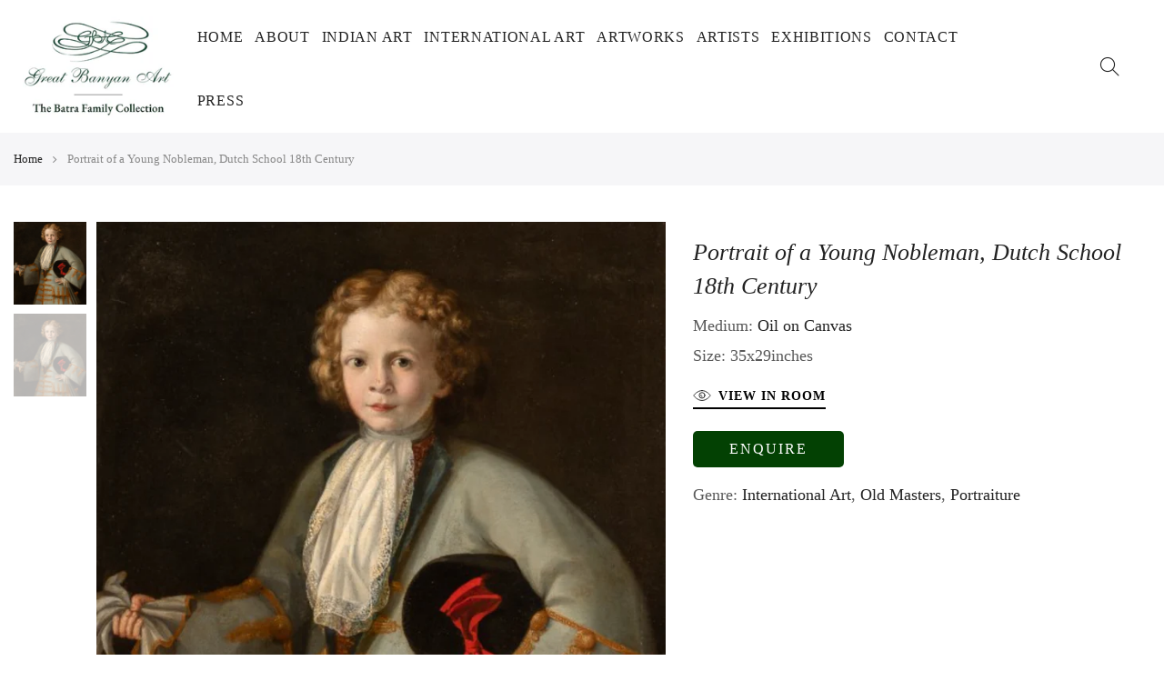

--- FILE ---
content_type: text/html; charset=utf-8
request_url: https://greatbanyanart.com/products/portrait-of-a-young-nobleman-dutch-school-18th-century
body_size: 22734
content:
<!doctype html>
<html class="no-js " lang="en">
  <head><meta charset="utf-8">
      <meta name="viewport" content="width=device-width, initial-scale=1, shrink-to-fit=no, user-scalable=no">
      <meta name="theme-color" content="#034103">
      <meta name="format-detection" content="telephone=no">
      <link rel="canonical" href="https://greatbanyanart.com/products/portrait-of-a-young-nobleman-dutch-school-18th-century">
      <link
        rel="prefetch"
        as="document"
        href="https://greatbanyanart.com">
      <link
        rel="dns-prefetch"
        href="https://cdn.shopify.com"
        crossorigin>
      <link
        rel="preconnect"
        href="https://cdn.shopify.com"
        crossorigin>
      <link rel="preconnect" href="https://monorail-edge.shopifysvc.com">
      <link rel="stylesheet" href="https://cdnjs.cloudflare.com/ajax/libs/chocolat/1.0.4/css/chocolat.min.css" />
<link
          rel="dns-prefetch"
          href="https://fonts.shopifycdn.com"
          crossorigin>
        <link
          rel="preconnect"
          href="https://fonts.shopify.com"
          crossorigin>
        <link
          rel="preload"
          as="font"
          href=""
          type="font/woff2"
          crossorigin>
        <link
          rel="preload"
          as="font"
          href=""
          type="font/woff2"
          crossorigin>
        <link
          rel="preload"
          as="font"
          href=""
          type="font/woff2"
          crossorigin><link
        rel="preload"
        as="style"
        href="//greatbanyanart.com/cdn/shop/t/2/assets/pre_theme.min.css?v=125413162033540343381621602555">
      <link
        rel="preload"
        as="style"
        href="//greatbanyanart.com/cdn/shop/t/2/assets/theme.css?enable_css_minification=1&v=87293000386959405421658380107"><title>Portrait of a Young Nobleman, Dutch School 18th Century
          &ndash; Great Banyan Art</title><meta name="description" content="Size: 35 H x 29 W inchesMedium: Oil on canvasMovement: Old MasterCountry: Netherlands"><link
          rel="shortcut icon"
          type="image/png"
          href="//greatbanyanart.com/cdn/shop/files/fav1_32x.png?v=1669883792"><!-- social-meta-tags.liquid --><meta name="keywords" content="Portrait of a Young Nobleman, Dutch School 18th Century,Great Banyan Art,greatbanyanart.com"/><meta name="author" content="The4"><meta property="og:site_name" content="Great Banyan Art">
<meta property="og:url" content="https://greatbanyanart.com/products/portrait-of-a-young-nobleman-dutch-school-18th-century">
<meta property="og:title" content="Portrait of a Young Nobleman, Dutch School 18th Century">
<meta property="og:type" content="og:product">
<meta property="og:description" content="Size: 35 H x 29 W inchesMedium: Oil on canvasMovement: Old MasterCountry: Netherlands"><meta property="product:price:amount" content="0.00">
  <meta property="product:price:amount" content="INR"><meta property="og:image" content="http://greatbanyanart.com/cdn/shop/files/Screenshot2023-06-09at5.22.45PM_1200x1200.png?v=1690273824"><meta property="og:image" content="http://greatbanyanart.com/cdn/shop/files/Screenshot2023-06-09at5.22.45PM_ddd6c0cd-45d7-4ca3-bee2-be744eb47295_1200x1200.png?v=1690273831"><meta property="og:image:secure_url" content="https://greatbanyanart.com/cdn/shop/files/Screenshot2023-06-09at5.22.45PM_1200x1200.png?v=1690273824"><meta property="og:image:secure_url" content="https://greatbanyanart.com/cdn/shop/files/Screenshot2023-06-09at5.22.45PM_ddd6c0cd-45d7-4ca3-bee2-be744eb47295_1200x1200.png?v=1690273831"><meta name="twitter:card" content="summary_large_image">
<meta name="twitter:title" content="Portrait of a Young Nobleman, Dutch School 18th Century">
<meta name="twitter:description" content="Size: 35 H x 29 W inchesMedium: Oil on canvasMovement: Old MasterCountry: Netherlands">
<script>
var T4stt_str = { 
  "PleaseChoosePrOptions":"Please select some product options before adding this product to your cart.", 
  "will_not_ship":"Will not ship until \u003cspan class=\"jsnt\"\u003e{{date}}\u003c\/span\u003e",
  "will_stock_after":"Will be in stock after \u003cspan class=\"jsnt\"\u003e{{date}}\u003c\/span\u003e",
  "added_to_cart": "Product was successfully added to your cart.",
  "view_cart": "View cart",
  "continue_shopping": "Continue Shopping",
  "save_js":"-[sale]%","bannerCountdown":"%D days %H:%M:%S",
  "prItemCountdown":"%D Days %H:%M:%S",
  "countdown_days":"days",
  "countdown_hours":"hr",
  "countdown_mins":"min",
  "countdown_sec":"sc",
  "multiple_rates": "We found [number_of_rates] shipping rates available for [address], starting at [rate].",
  "one_rate": "We found one shipping rate available for [address].",
  "no_rates": "Sorry, we do not ship to this destination.",
  "rate_value": "[rate_title] at [rate]",
  "agree_checkout": "You must agree with the terms and conditions of sales to check out.",
  "added_text_cp":"Compare products"
};
</script><link href="//greatbanyanart.com/cdn/shop/t/2/assets/pre_theme.min.css?v=125413162033540343381621602555" rel="stylesheet" type="text/css" media="all" /><link rel="preload" as="script" href="//greatbanyanart.com/cdn/shop/t/2/assets/lazysizes.min.js?v=161060838712171474501621602540">
<link rel="preload" as="script" href="//greatbanyanart.com/cdn/shop/t/2/assets/nt_vendor.min.js?v=63039283586479772611621602549">
<script>document.documentElement.className = document.documentElement.className.replace('no-js', 'yes-js');const t_name = "product",designMode = false,t_cartCount = 0,ThemeNameT4='kalles',ThemeNameT42='ThemeIdT4Kalles',themeIDt4 = 123338817715,ck_hostname = 'kalles-niche-none',ThemeIdT4 = "true",SopEmlT4="info@greatbanyanart.com",ThemePuT4 = '#purchase_codet4',t_shop_currency = "INR", t_moneyFormat = "Rs. {{amount}}", t_cart_url = "\/cart",t_cartadd_url = "\/cart\/add",t_cartchange_url = "\/cart\/change", pr_re_url = "\/recommendations\/products"; try {var T4AgentNT = (navigator.userAgent.indexOf('Chrome-Lighthouse') == -1)}catch(err){var T4AgentNT = true} function onloadt4relcss(_this) {_this.onload=null;if(T4AgentNT){_this.rel='stylesheet'}} if (performance.navigation.type === 2) {location.reload(true);}</script>
<link rel="preload" href="//greatbanyanart.com/cdn/shop/t/2/assets/style.min.css?v=156689112954417832911621602566" as="style" onload="onloadt4relcss(this)"><link href="//greatbanyanart.com/cdn/shop/t/2/assets/theme.css?enable_css_minification=1&amp;v=87293000386959405421658380107" rel="stylesheet" type="text/css" media="all" /><link id="sett_clt4" rel="preload" href="//greatbanyanart.com/cdn/shop/t/2/assets/sett_cl.css?enable_css_minification=1&v=123392124309832141641621602562" as="style" onload="onloadt4relcss(this)"><link rel="preload" href="//greatbanyanart.com/cdn/shop/t/2/assets/line-awesome.min.css?v=36930450349382045261621602543" as="style" onload="onloadt4relcss(this)">
<script id="js_lzt4" src="//greatbanyanart.com/cdn/shop/t/2/assets/lazysizes.min.js?v=161060838712171474501621602540" defer="defer"></script>
<script src="//greatbanyanart.com/cdn/shop/t/2/assets/nt_vendor.min.js?v=63039283586479772611621602549" defer="defer" id="js_ntt4"
  data-theme='//greatbanyanart.com/cdn/shop/t/2/assets/nt_theme.min.js?v=105154950301924534611621602548'
  data-stt='//greatbanyanart.com/cdn/shop/t/2/assets/nt_settings.js?enable_js_minification=1&v=56309276447702631611646803730'
  data-cat='//greatbanyanart.com/cdn/shop/t/2/assets/cat.js?v=59830671627503913111647852261' 
  data-sw='//greatbanyanart.com/cdn/shop/t/2/assets/swatch.min.js?v=133590580450082524661621602567'
  data-prjs='//greatbanyanart.com/cdn/shop/t/2/assets/produc.min.js?v=66856717831304081821621602555' 
  data-mail='//greatbanyanart.com/cdn/shop/t/2/assets/platform_mail.min.js?v=120104920183136925081621602553'
  data-my='//greatbanyanart.com/cdn/shop/t/2/assets/my.js?v=111603181540343972631621602545' data-cusp='//greatbanyanart.com/cdn/shop/t/2/assets/my.js?v=111603181540343972631621602545' data-cur='//greatbanyanart.com/cdn/shop/t/2/assets/my.js?v=111603181540343972631621602545' data-mdl='//greatbanyanart.com/cdn/shop/t/2/assets/module.min.js?v=72712877271928395091621602545'
  data-map='//greatbanyanart.com/cdn/shop/t/2/assets/maplace.min.js?v=123640464312137447171621602543'
  data-time='//greatbanyanart.com/cdn/shop/t/2/assets/spacetime.min.js?v=5713'
  data-ins='//greatbanyanart.com/cdn/shop/t/2/assets/nt_instagram.min.js?v=132847357865388594491621602547'
  data-user='//greatbanyanart.com/cdn/shop/t/2/assets/interactable.min.js?v=4610828213294396531621602531'
  data-add='//s7.addthis.com/js/300/addthis_widget.js#pubid=ra-56efaa05a768bd19'
  data-klaviyo='//www.klaviyo.com/media/js/public/klaviyo_subscribe.js'
  data-font='iconKalles , fakalles , Pe-icon-7-stroke , Font Awesome 5 Free:n9'
  data-fm=''
  data-spcmn='//greatbanyanart.com/cdn/shopifycloud/storefront/assets/themes_support/shopify_common-5f594365.js'
  data-cust='//greatbanyanart.com/cdn/shop/t/2/assets/customerclnt.min.js?v=71352788738707286341621602521'
  data-cusjs='none'
  data-desadm='//greatbanyanart.com/cdn/shop/t/2/assets/des_adm.min.js?v=92130252526336426921621602523'
  data-otherryv='//greatbanyanart.com/cdn/shop/t/2/assets/reviewOther.js?enable_js_minification=1&v=72029929378534401331621602562'></script><script>window.performance && window.performance.mark && window.performance.mark('shopify.content_for_header.start');</script><meta id="shopify-digital-wallet" name="shopify-digital-wallet" content="/57223413939/digital_wallets/dialog">
<link rel="alternate" type="application/json+oembed" href="https://greatbanyanart.com/products/portrait-of-a-young-nobleman-dutch-school-18th-century.oembed">
<script async="async" src="/checkouts/internal/preloads.js?locale=en-IN"></script>
<script id="shopify-features" type="application/json">{"accessToken":"362e6f827bbd4e2da545eb8b268c1c03","betas":["rich-media-storefront-analytics"],"domain":"greatbanyanart.com","predictiveSearch":true,"shopId":57223413939,"locale":"en"}</script>
<script>var Shopify = Shopify || {};
Shopify.shop = "great-banyan-art.myshopify.com";
Shopify.locale = "en";
Shopify.currency = {"active":"INR","rate":"1.0"};
Shopify.country = "IN";
Shopify.theme = {"name":"Kalles 2.6.0","id":123338817715,"schema_name":"Kalles","schema_version":"2.6.0","theme_store_id":null,"role":"main"};
Shopify.theme.handle = "null";
Shopify.theme.style = {"id":null,"handle":null};
Shopify.cdnHost = "greatbanyanart.com/cdn";
Shopify.routes = Shopify.routes || {};
Shopify.routes.root = "/";</script>
<script type="module">!function(o){(o.Shopify=o.Shopify||{}).modules=!0}(window);</script>
<script>!function(o){function n(){var o=[];function n(){o.push(Array.prototype.slice.apply(arguments))}return n.q=o,n}var t=o.Shopify=o.Shopify||{};t.loadFeatures=n(),t.autoloadFeatures=n()}(window);</script>
<script id="shop-js-analytics" type="application/json">{"pageType":"product"}</script>
<script defer="defer" async type="module" src="//greatbanyanart.com/cdn/shopifycloud/shop-js/modules/v2/client.init-shop-cart-sync_BdyHc3Nr.en.esm.js"></script>
<script defer="defer" async type="module" src="//greatbanyanart.com/cdn/shopifycloud/shop-js/modules/v2/chunk.common_Daul8nwZ.esm.js"></script>
<script type="module">
  await import("//greatbanyanart.com/cdn/shopifycloud/shop-js/modules/v2/client.init-shop-cart-sync_BdyHc3Nr.en.esm.js");
await import("//greatbanyanart.com/cdn/shopifycloud/shop-js/modules/v2/chunk.common_Daul8nwZ.esm.js");

  window.Shopify.SignInWithShop?.initShopCartSync?.({"fedCMEnabled":true,"windoidEnabled":true});

</script>
<script>(function() {
  var isLoaded = false;
  function asyncLoad() {
    if (isLoaded) return;
    isLoaded = true;
    var urls = ["https:\/\/www.hukcommerce.com\/apps\/pdfcatalog\/assets\/js\/script.js?shop=great-banyan-art.myshopify.com"];
    for (var i = 0; i < urls.length; i++) {
      var s = document.createElement('script');
      s.type = 'text/javascript';
      s.async = true;
      s.src = urls[i];
      var x = document.getElementsByTagName('script')[0];
      x.parentNode.insertBefore(s, x);
    }
  };
  if(window.attachEvent) {
    window.attachEvent('onload', asyncLoad);
  } else {
    window.addEventListener('load', asyncLoad, false);
  }
})();</script>
<script id="__st">var __st={"a":57223413939,"offset":-18000,"reqid":"71149a87-7a46-4435-8815-d0206bd17c21-1768985051","pageurl":"greatbanyanart.com\/products\/portrait-of-a-young-nobleman-dutch-school-18th-century","u":"5add22abce08","p":"product","rtyp":"product","rid":7470782283955};</script>
<script>window.ShopifyPaypalV4VisibilityTracking = true;</script>
<script id="captcha-bootstrap">!function(){'use strict';const t='contact',e='account',n='new_comment',o=[[t,t],['blogs',n],['comments',n],[t,'customer']],c=[[e,'customer_login'],[e,'guest_login'],[e,'recover_customer_password'],[e,'create_customer']],r=t=>t.map((([t,e])=>`form[action*='/${t}']:not([data-nocaptcha='true']) input[name='form_type'][value='${e}']`)).join(','),a=t=>()=>t?[...document.querySelectorAll(t)].map((t=>t.form)):[];function s(){const t=[...o],e=r(t);return a(e)}const i='password',u='form_key',d=['recaptcha-v3-token','g-recaptcha-response','h-captcha-response',i],f=()=>{try{return window.sessionStorage}catch{return}},m='__shopify_v',_=t=>t.elements[u];function p(t,e,n=!1){try{const o=window.sessionStorage,c=JSON.parse(o.getItem(e)),{data:r}=function(t){const{data:e,action:n}=t;return t[m]||n?{data:e,action:n}:{data:t,action:n}}(c);for(const[e,n]of Object.entries(r))t.elements[e]&&(t.elements[e].value=n);n&&o.removeItem(e)}catch(o){console.error('form repopulation failed',{error:o})}}const l='form_type',E='cptcha';function T(t){t.dataset[E]=!0}const w=window,h=w.document,L='Shopify',v='ce_forms',y='captcha';let A=!1;((t,e)=>{const n=(g='f06e6c50-85a8-45c8-87d0-21a2b65856fe',I='https://cdn.shopify.com/shopifycloud/storefront-forms-hcaptcha/ce_storefront_forms_captcha_hcaptcha.v1.5.2.iife.js',D={infoText:'Protected by hCaptcha',privacyText:'Privacy',termsText:'Terms'},(t,e,n)=>{const o=w[L][v],c=o.bindForm;if(c)return c(t,g,e,D).then(n);var r;o.q.push([[t,g,e,D],n]),r=I,A||(h.body.append(Object.assign(h.createElement('script'),{id:'captcha-provider',async:!0,src:r})),A=!0)});var g,I,D;w[L]=w[L]||{},w[L][v]=w[L][v]||{},w[L][v].q=[],w[L][y]=w[L][y]||{},w[L][y].protect=function(t,e){n(t,void 0,e),T(t)},Object.freeze(w[L][y]),function(t,e,n,w,h,L){const[v,y,A,g]=function(t,e,n){const i=e?o:[],u=t?c:[],d=[...i,...u],f=r(d),m=r(i),_=r(d.filter((([t,e])=>n.includes(e))));return[a(f),a(m),a(_),s()]}(w,h,L),I=t=>{const e=t.target;return e instanceof HTMLFormElement?e:e&&e.form},D=t=>v().includes(t);t.addEventListener('submit',(t=>{const e=I(t);if(!e)return;const n=D(e)&&!e.dataset.hcaptchaBound&&!e.dataset.recaptchaBound,o=_(e),c=g().includes(e)&&(!o||!o.value);(n||c)&&t.preventDefault(),c&&!n&&(function(t){try{if(!f())return;!function(t){const e=f();if(!e)return;const n=_(t);if(!n)return;const o=n.value;o&&e.removeItem(o)}(t);const e=Array.from(Array(32),(()=>Math.random().toString(36)[2])).join('');!function(t,e){_(t)||t.append(Object.assign(document.createElement('input'),{type:'hidden',name:u})),t.elements[u].value=e}(t,e),function(t,e){const n=f();if(!n)return;const o=[...t.querySelectorAll(`input[type='${i}']`)].map((({name:t})=>t)),c=[...d,...o],r={};for(const[a,s]of new FormData(t).entries())c.includes(a)||(r[a]=s);n.setItem(e,JSON.stringify({[m]:1,action:t.action,data:r}))}(t,e)}catch(e){console.error('failed to persist form',e)}}(e),e.submit())}));const S=(t,e)=>{t&&!t.dataset[E]&&(n(t,e.some((e=>e===t))),T(t))};for(const o of['focusin','change'])t.addEventListener(o,(t=>{const e=I(t);D(e)&&S(e,y())}));const B=e.get('form_key'),M=e.get(l),P=B&&M;t.addEventListener('DOMContentLoaded',(()=>{const t=y();if(P)for(const e of t)e.elements[l].value===M&&p(e,B);[...new Set([...A(),...v().filter((t=>'true'===t.dataset.shopifyCaptcha))])].forEach((e=>S(e,t)))}))}(h,new URLSearchParams(w.location.search),n,t,e,['guest_login'])})(!0,!0)}();</script>
<script integrity="sha256-4kQ18oKyAcykRKYeNunJcIwy7WH5gtpwJnB7kiuLZ1E=" data-source-attribution="shopify.loadfeatures" defer="defer" src="//greatbanyanart.com/cdn/shopifycloud/storefront/assets/storefront/load_feature-a0a9edcb.js" crossorigin="anonymous"></script>
<script data-source-attribution="shopify.dynamic_checkout.dynamic.init">var Shopify=Shopify||{};Shopify.PaymentButton=Shopify.PaymentButton||{isStorefrontPortableWallets:!0,init:function(){window.Shopify.PaymentButton.init=function(){};var t=document.createElement("script");t.src="https://greatbanyanart.com/cdn/shopifycloud/portable-wallets/latest/portable-wallets.en.js",t.type="module",document.head.appendChild(t)}};
</script>
<script data-source-attribution="shopify.dynamic_checkout.buyer_consent">
  function portableWalletsHideBuyerConsent(e){var t=document.getElementById("shopify-buyer-consent"),n=document.getElementById("shopify-subscription-policy-button");t&&n&&(t.classList.add("hidden"),t.setAttribute("aria-hidden","true"),n.removeEventListener("click",e))}function portableWalletsShowBuyerConsent(e){var t=document.getElementById("shopify-buyer-consent"),n=document.getElementById("shopify-subscription-policy-button");t&&n&&(t.classList.remove("hidden"),t.removeAttribute("aria-hidden"),n.addEventListener("click",e))}window.Shopify?.PaymentButton&&(window.Shopify.PaymentButton.hideBuyerConsent=portableWalletsHideBuyerConsent,window.Shopify.PaymentButton.showBuyerConsent=portableWalletsShowBuyerConsent);
</script>
<script data-source-attribution="shopify.dynamic_checkout.cart.bootstrap">document.addEventListener("DOMContentLoaded",(function(){function t(){return document.querySelector("shopify-accelerated-checkout-cart, shopify-accelerated-checkout")}if(t())Shopify.PaymentButton.init();else{new MutationObserver((function(e,n){t()&&(Shopify.PaymentButton.init(),n.disconnect())})).observe(document.body,{childList:!0,subtree:!0})}}));
</script>

<script>window.performance && window.performance.mark && window.performance.mark('shopify.content_for_header.end');</script>
      <link rel="stylesheet" href="//greatbanyanart.com/cdn/shop/t/2/assets/sl.css?v=116367466307492836631645706307">
      
<style>
  .nt_mb_menu .sub-menu li>a, .nt_mb_menu>li>a{color:black !important}
  .nt_mb_menu .sub-menu li>a{color:#474747 !important}
  h2.ooo-instagram-header__title {
    font-size: 24px;
  }
  p {
    font-size: 18px
  }

  .js_search_true .flickity-slider .ga-alt-media .alt-img {
    opacity: 0;
}

  #item_605d35d2-41de-4f1e-8622-acfaa0db91a8 .col-2 {
    width: 20% !important;
    flex: 0 20%;
    max-width: 20%;
}

.js_search_true .flickity-slider .ga-alt-media:hover .alt-img {
    opacity: 1;
}

  .pswp--open{
display: none !important; 
}
.page_head_sea_heading {
    padding: 0px 0px !important;
}

   h5.c1-pcard-author-wrap a{    cursor: pointer !important;}

  h5.c1-pcard-author-wrap a:hover {
    cursor: pointer !important;
    text-decoration: underline !important;
}

  .c1-main-author-wrap a{cursor:pointer !important}

  .c1-main-author-wrap a:hover {
    text-decoration: underline;
}
  
  .page-head h1{color:black !important;}
  h3.ga-g-title {
    text-align: center;
  }
.page_head_sea_heading:before {
    background-color: transparent !important;
    opacity: 01;
    color: black !important;
}
  .nt_se_1648040108a52a6b61.container img {
    max-width: 250px;
    margin-bottom: 0;
  }

  .ga-lm {
    background: #034103;
    color: white !important;
    padding: 10px 15px;
    height: auto;
    line-height: 101%;
    border-radius: 0;
    height: auto;
    min-height: auto;
    font-weight: 400;
    font-size: 16px;
    margin-top: 4px;
    display: inline-block;
    border-radius: 5px;
    border: 0;
  }

  div#shopify-section-brand_list .container {
    max-width: 1000px;
  }

  .js_prs_search .col.widget_if_pr {
    font-size: 0;
  }

  .js_prs_search .col.widget_if_pr a {
    font-size: 16px !important;
  }

  .js_search_true .ga-alt-media .alt-img {
    opacity: 1;
    z-index: 10;
  }

  .js_search_true .ga-alt-media:hover .alt-img {
    opacity: 0
  }
  .template-product.js_search_true .ga-alt-media .alt-img {
    opacity: 0;
    z-index: 10;
  }

  .template-product.js_search_true .ga-alt-media:hover .alt-img {
    opacity: 1
  }



  @keyframes fadeIn {
    0% {
      opacity: 0;
    }
    0% {
      opacity: 0.5;
    }
    100% {
      opacity: 1;
    }
  }
  @keyframes fadeOut {
    0% {
      opacity: 1;
    }
    50% {
      opacity: 0.5;
    }
    100% {
      opacity: 0;
    }
  }
  .slidesshow__slide {
    opacity: 0 !important;
  }
  .slideshsow__slide:not(.is-selected) {
    animation: fadeOut ease-in-out 1s;
  }
  .slideshsow__slide.is-selected {
    z-index: 2;
    opacity: 1 !important;
    animation: fadeIn ease-in-out 1s;
  }
  /* 
  .nt_se_1648109286f0e5ae4a.wrap > .container {
    max-width: 1000px;
} */

  ul#nt_menu_id {
    width: 100%;
    align-items: baseline;
    justify-content: flex-start;
    margin-left: -2%;
  }


  div#shopify-section-header_top {
    display: none;
  }

  .footer__top_wrap {
    padding-top: 40px !important;
    padding-bottom: 0 !important;
    margin-bottom: 0 !important;
  }
  footer li.menu-item {
    line-height: 30px !important;
    padding: 0 !important;
    margin-bottom: 0;
  }


  .header__mid .col.dn.db_lg {
    padding-right: 0;
  }

  div#shopify-section-header_3 {
    padding-top: 0.5%;
  }

  footer li.menu-item a {
    font-size: 18px !important
  }

  .footer__top .widget-title {
    margin-bottom: 15px !important
  }
  .nt_menu > li > a {
    padding-right: 0.5vw;
    font-size: 16px !important;
    padding-left: 0.5vw;
  }
  #contact_form_page label {
    display: none;
  }

  .branding img {
    width: 13vw !important;
    max-width: 230px;
  }

  .ga-c-icon {
    font-size: 2em;
    color: #044103;
  }

  .ga-c-blocks {
    display: flex;
    width: 100%;
    text-align: center;
    justify-content: center;
    font-size: 19px;
    margin-top: -2%;
    margin-bottom: 1%;
  }


  ul.page-numbers li {
    cursor: pointer;
  }

  form#contact_form_page input {
    border: 1px solid #ccc;
    font-size: 13px;
    outline: 0;
    padding: 0 15px;
    color: #878787;
    border-radius: 0;
    max-width: 100%;
  }

  .nt_se_1648040108a52a6b61.container{
    margin-top:0px !important;
  }



  form#contact_form_page input[type="submit"] {
    width: 130px;
    margin-left: auto;
    margin-right: auto;
    display: block;
    font-size: 16px;
    font-weight: 500;
    border-radius: 7px;
    background: #044103;
    border-color: #044103;
    color: white;
  }

  section.ooo-instagram {
    margin-top: -20px !important;
  }
  .ooo-instagram-header__subheading p a {
    font-size: 24px !important;
    color: #044103;
  }

  footer .nt-social a i {
    font-size: 22px !important;
  }
  footer span.txt_title {
    font-size: 20px;
    border-bottom: 1px solid white;
  }
  footer button.btn_new_icon_false.w__100.submit-btn.truncate {
    color: #034103;
    font-size: 16px !important;
    font-weight: 500 !important;
  }

  div#shopify-section-1648109286f0e5ae4a .cat_grid_item .cat_grid_item__overlay {
    height: 390px !important;
    max-height: 390px !important;
    overflow: hidden;
    padding: 0 !important;
  }

  .type_banner_collection .flickity-page-dots,
  .type_slideshow .flickity-page-dots {
    bottom: 10%;
    text-align: right;
    right: 6%;
  }

  a.button {
    display: inline-block;
    background: 0 0;
    background: #034103;
    color: white;
    border-color: #034103;
    padding: 5px 35px;
    font-weight: 400;
    font-size: 16px;
    border-radius: 10px;
    letter-spacing: 0;
  }


  .footer__top_wrap .row {
    justify-content: center;
  }

  @media(min-width: 1025px) {
    .des_header_3 .col_group_btns {
      min-width: 10%;
      max-width: 10%;
      margin-right: 2%;
    }
  }

  .template-collection .c1-author-desc br {
    display: block;
  }

  .nt_gallery_itsem .nt_bg_lz {
    min-height: 480px;
    max-height: 480px;
    height: 480px;
    overflow: hidden;
    padding: 0 !important;
  }

  .ooo-instagram-header__subheading a {
    text-decoration: none !important;
  }

  .type_brand_list .cat_space_30 .cat_space_item {
    margin-bottom: 0;
  }
  .brand-button-link {
    text-align: center;
    padding: 20px;
    width: 100%;
  }

  .mb__15.about_us_txt {
    font-size: 17px;
    margin-left: auto;
    margin-right: auto;
    max-width: 1160px;
  }
  .ooo-instagram-header__subheading {
    font-size: 20px;
  }

  .flickity-prev-next-button.next {
    right: -30px;
  }
  .flickity-prev-next-button.previous {
    left: -30px;
  }

  h3.section-title {
    font-weight: 400;
  }
  .ga-cat-title .h3 {
    margin-bottom: 0;
    text-transform: uppercase;
    font-size: 17px;
    font-weight: 400;
    padding-top: 10px;
  }

  .ga-cat-img img {
    width: 100%;
  }

  .ga-cat-img {
    position: relative;
  }

  .ga-cat-img .main-img {
    height: 100%;
    width: 100%;
    object-fit: cover;
    object-position: center;
    position: absolute;
    top: 0;
    left: 0;
  }
  .ga-alt-media img {
    transition: all 0.5s ease;
  }

  .ga-alt-media {}

  .ga-alt-media .alt-img {
    opacity: 0;
    z-index: 10;
  }

  .ga-alt-media:hover .alt-img {
    opacity: 1
  }



  .ga-alt-media img {
    width: 100%;
    height: auto;
  }

  .ga-alt-media .r-img {
    position: absolute;
    top: 0;
    left: 0;
    height: 100%;
    width: 100%;
    object-fit: cover;
    object-position: center;
  }

  .ga-alt-media {
    position: relative;
  }


  .all-artists-header {
    text-align: center;
    padding: 30px 30px 0;

  }

  .artist-title h3 {
    margin-bottom: 0;
    text-align: left;
    font-size: 18px;
    display: block;
    width: 100%;
  }

  .all-artists-header h1 {
    text-transform: uppercase;
  }
  #c-all #shopify-section-cat_heading {
    display: none;
  }
.is-ga-ex div#shopify-section-cat_heading {
    display: none !important;
}
  #blockid_92f2e409-ba1b-4729-a223-844fccdaf39b {
    display: none
  }

  .ex-meta-inner {
    display: flex;
    flex-wrap: wrap;
    align-items: center;
    padding-bottom: 5px;
    font-size: 20px;
}

.ex-meta-row svg {
    width: 26px;
    height: 27px;
    display: block;
    margin-right: 10px;
}

.ex-meta-row {}

.ex-meta {
    padding-top: 10px;
}

.ex-meta b {
    font-weight: 600;
}

  #c-international-art #blockid_8c86e37c-fa4a-46dc-b416-b2504a8dd1e4,
  #c-international-contemporary #blockid_8c86e37c-fa4a-46dc-b416-b2504a8dd1e4,
  #c-international-pop-art #blockid_8c86e37c-fa4a-46dc-b416-b2504a8dd1e4,
  #c-international-old-masters #blockid_8c86e37c-fa4a-46dc-b416-b2504a8dd1e4,
  #c-international-street-art #blockid_8c86e37c-fa4a-46dc-b416-b2504a8dd1e4 {
    display: none;
  }

  #c-international-art #blockid_92f2e409-ba1b-4729-a223-844fccdaf39b,
  #c-international-contemporary #blockid_92f2e409-ba1b-4729-a223-844fccdaf39b,
  #c-international-pop-art #blockid_92f2e409-ba1b-4729-a223-844fccdaf39b,
  #c-international-old-masters #blockid_92f2e409-ba1b-4729-a223-844fccdaf39b,
  #c-international-street-art #blockid_92f2e409-ba1b-4729-a223-844fccdaf39b {
    display: block
  }

  .template-collection .container_cat {
    margin-left: auto;
    margin-right: auto;
    max-width: 1400px !important;
  }

  .page_head_28715188ss2419 {
    padding: 0 !important;
    max-width: 1300px;
    margin-left: auto;
    margin-right: auto;
    margin-top: 50px;
  }
  .nt_ajaxsortby.wrap_sortby a:nth-child(1) {
    display: none;
  }

  ul.nt_filter_styleck > li > a {
    margin-bottom: 10px !important;
    font-size: 1.3em !important;
  }

  .widget h5.widget-title {
    font-size: 24px !important
  }

  div#shopify-section-cat_heading {
    max-width: 1400px;
    margin-left: auto;
    margin-right: auto;
    margin-top: 60px;
    height: auto;
  }
  div#main-pros > div {
    transition: none !important
  }
  div#shopify-section-cat_heading .page-head h1 {
    color: #252525;
    text-transform: uppercase;
    font-size: 2.25em;
    text-align: center;
    margin-left: 0;
    display: inline-block;
    border-bottom: 1px solid black;
    padding-bottom: 12px;
  }

  div#shopify-section-cat_heading .page-head {
    height: 100%;
    width: 100% !important;
    max-width: 100%;
    display: flex;
    align-items: center;
  }



  h1.product_title.entry-title {
    font-family: inherit;
    font-weight: 400;
  }

  .c1-author-media {
    width: 20% !important;
    filter: grayscale(1);
  }

  .c1-author-desc-wrap {
    padding-left: 0;
    width: 100%;
  }

  .lg-toolbar.group button {
    font-size: 32px !important;
  }

  .fimg_false.variations {
    display: none;
  }

  .nt_menu a {
    text-transform: uppercase;
  }


  .c1-author-desc-wrap p {
    margin-bottom: 0 !important;
  }

  .c1-pc-meta {
    font-size: 18px;
    line-height: 120%;
    padding-bottom: 5px;
    padding-top: 0;
  }

  .c1-main-author-wrap {
    width: 100% !important;
    font-size: 17px;
    padding-top: 10px;
    color: black;
    opacity: 0.6;
  }

  div#shopify-section-collection_page {
    max-width: 1200px;
    margin-left: auto;
    margin-right: auto;
  }

  .c1-enquire-pc button,
  .c1-enquire-pc a {
    background: #034103;
    color: white;
    padding: 5px 10px;
    height: auto;
    line-height: 101%;
    border-radius: 0;
    height: auto;
    min-height: auto;
    font-weight: 400;
    font-size: 16px;
    margin-top: 4px;
    border-radius: 5px;
    border: 0;
  }


  .c1-author-media img {
    width: 100% !important;
    display: block;
  }


  .container.c1-c-author h1 {
    padding-bottom: 20px;
    padding-top: 10px;
    text-transform: uppercase;
    font-size: 26px;
  }

  .is-author-true .page-head {
    display: none;
  }

  h1,
  h2,
  h3,
  h4,
  h5,
  h6 {
    font-family: inherit;
    font-weight: 400;
  }


  .is-author-true .cat_toolbar {
    display: none;
  }
  .product-info__inner {
    text-align: left;
  }

  h5.c1-pcard-author-wrap {
    margin-bottom: 0;
    text-transform: uppercase;
    font-size: 15px;
  }
  .product-info__inner h3.product-title {
    font-style: italic;
    padding-top: 0;
    font-size: 20px;
  }

  .c1-c-p-title h2 {
    text-align: center;
    font-family: inherit;
    font-weight: 400;
    padding-top: 0;
  }

  .c1-c-author {
    display: flex;
    flex-wrap: wrap;
    padding: 30px 30px 0;
    display: flex;

    flex-wrap: wrap;
    align-items: flex-start;
    max-width: 1440px !important;

  }
  .c1-author-media {
    position: relative
  }
  .c1-author-desc {
    font-size: 18px;
    line-height: 180%;
    text-align: justify;
    padding-right: 0;
  }

  .c1-author-media .main-img {
    height: 100%;
    width: 100%;
    position: absolute;
    top: 0;
    left: 0;
    object-fit: cover;
    object-position: center;
  }

  .container.c1-c-author > div {}



  .c1-author-desc img {
    height: auto;
    vertical-align: middle;
    float: right;
    padding-left: 30px;
    padding-bottom: 5px;
    margin-top: 13px;
    width: 18vw;
    height: 18vw;
    object-fit: cover;
    filter: grayscale(1);
    object-position: center;
  }


  .c1-author-desc-wrap h1 {
    font-family: inherit;
    font-weight: 400;
    margin-bottom: 0;
    text-align: center;

  }

  .icon_cart.pr,
  .icon_like.pr {
    display: none !important;
  }


  #nt_search_canvas {
    z-index: 100000000000000 !important;
  }


  @media(max-width:600px) {
.ex-meta {
    padding-top: 22px;
}

    .c1-ex-button a{display:inline-block;margin-bottom:5px;}

    /* Hide c1 

    body#c-notable-sales #main-pros .ga-product-card {
      position: static !important;
      transform: none !important;
      margin-bottom: 10px;
    }

    body#c-notable-sales #main-pros .ga-product-card {
      position: static !important;
      transform: none !important;
      margin-bottom: 10px;
    }

    body#c-notable-sales #main-pros {
   
      display: flex;
      align-items: left;
      justify-content: left;
      flex-direction: row;
      flex-wrap: wrap;
      flex-flow: row wrap;
      align-content: flex-end;
    }

        Hide c1 ends */

    #enquire-popup-wrap {
      width: 100% !important;
    }

    .mb_nav_tabs.flex {
      display: none !important;
    }


    .ga-main-slideshow .slick-arrow.slick-next,
    .ga-main-slideshow .slick-arrow.slick-prev {
      width: 30px !important;
      min-height: 30px !important;
      max-height: 30px !important;
      height: 30px !important;
    }


    footer#nt_footer {
      margin-top: 0;
    }

    .about-article > div {
      width: 100% !important;
    }

    h1 {
      font-size: 27px !important;
    }

    .about-article .about-desc {
      padding-left: 0 !important;
      text-align: center !important;
    }

    .about-desc h3 {
      font-size: 1.5em !important;
      text-align: center;
    }

    .about-article {
      padding: 20px 20px 0;
    }

    .ex-blocks > div {
      width: 100% !important;
    }

    .c1-ex-inner .left {
      width: 100% !important;
    }

    .c1-ex-inner .right {
      width: 100% !important;
      padding-left: 30px !important;
      padding-right: 30px !important;
    }


    .c1-ex-button a {
      padding-left: 20px !important;
      padding-right: 20px !important;
    }

    .c1-ex-button {
      margin-bottom: 20px !important;
    }


    .mt__50 {
      margin-top: 20px;
    }


    .col-lg-3.pr_list_item.product.nt_pr.desgin__ {
      width: 50% !important;
      flex: 0 0 50% !important;
      max-width: 50% !important;
    }

    li.menu-item.nt_opended > a {
      background: #034103 !important;
      color: white !important;
    }


    #enquire-popup {
      padding: 10px !important;
    }

    .branding img {
      width: 26vw !important;
    }

    .container.c1-c-author > div {
      width: 100%;
    }
    .c1-author-desc-wrap {
      padding-left: 0;
      padding-top: 20px;
    }

    .c1-c-author {
      padding-top: 30px;
    }

    .nt_gallery_itsem.col-6 {
      width: 100% !important;
      max-width: 100% !important;
      flex: 0 0 100% !important;
    }

    .nt_gallery_itsem .nt_bg_lz {
      min-height: 280px !important;
      max-height: 280px !important;
      height: 280px !important;
    }

    .about_us_txt p {
      font-size: 15px;
      line-height: 140%;
    }

    div#shopify-section-1648109286f0e5ae4a .cat_grid_item .cat_grid_item__overlay {
      height: 120px !important;
      max-height: 120px !important;
    }

    .ga-cat-title .h3 {
      text-transform: uppercase;
      font-size: 15px;
      text-align: center;
    }

    .ooo-instagram-media {
      width: 41% !important;
    }

    .mb__25 {
      margin-bottom: 15px;
    }

    .slick-arrow.slick-next {
      min-height: 30px !important;
      height: 30px !important;
      max-height: 30px !important;
    }


    ul.slick-dots {
      bottom: 5% !important;
      text-align: center !important;
    }

    ul.slick-dots li {
      margin: 0;
    }


    #shopify-section-cat_heading {
      margin-top: 20px !important;
    }

    #shopify-section-cat_heading .page-head h1 {
      font-size: 1.35em !important;
      padding-bottom: 8px !important;
    }

    div#main-pros > div {
      float: left;
      overflow: hidden;
      width: 50%;
      padding: 6px;
    }

    div#ga-collection {
      padding-top: 5px;
    }

    #shopify-section-ga-sidebar {
      padding: 20px;
      position: fixed;
      height: 100vh;
      width: 100%;
      z-index: 99999999999999999;
      background: white;
      top: 0;
      left: 0;
      overflow: auto;
      display: none;
    }

    div#main-pros-wrap {
      padding-left: 5px !important;
      padding-right: 5px !important;
    }

    #ga-sort {
      justify-content: center;
    }

    .icon_cart.pr {
      display: none;
    }

    .c1-pc-meta {
      font-size: 15px;
    }

    .flickity-prev-next-button.next {
      right: 10px;
    }

    .flickity-prev-next-button.previous {
      left: 10px;
    }


    .c1-author-desc img {
      height: auto;
      margin-bottom: 10px;
      padding-left: 0;
      padding-bottom: 5px;
      margin-top: 0;
      width: 100%;
    }

    .c1-author-desc-wrap {
      padding-top: 0;
    }
.ex-meta-inner {

    padding-bottom: 20px;
    font-size: 20px;
    justify-content: center;
}
.ex-meta-svg {
    width: 100%;
    text-align: center;
    justify-content: center;
    display: flex;
    padding-bottom: 10px;
}

    .c1-author-desc p,
    .c1-author-desc,
    .about_us_txt p,
    .c1-author-desc p span {
      font-size: 16px !important;
      text-align: center !important;
      line-height: 150% !important;
    }

    .sidebar.col-lg-3 {
      padding: 0 !important;
      margin: 0 !important;
      overflow: hidden;
      display: none;
      animation: pink;
    }

    .nt_se_16486379626abe8f62.wrap {
      margin-top: 10px !important;
    }

    .nt_se_1648639152d4ba7fb8.container.txt_shadow_ {
      margin-bottom: 0 !important;
      margin-top: 15px !important;
    }

    .nt_se_1648639152d4ba7fb8 {
      margin-bottom: 15px !important
    }

    div#shopify-section-1648040261df337fc2 .flickity-page-dots {
      display: none !important;
    }
    .nt_se_16480449867322a82e.wrap {
      margin-bottom: 10px !important
    }
    .nt_se_1648109286f0e5ae4a.wrap,
    .nt_se_1648040261df337fc2.wrap {
      margin-top: 10px !important;
    }
    .nt_se_1648040108a52a6b61.container {
      margin-top: 10px !important;
    }
    .nt_se_1648639152d4ba7fb8 {
      margin-top: 25px !important
    }
    .nt_se_1648040261df337fc2.wrap {
      margin-bottom: 15px !important;
    }
    .nt_se_1648040108a52a6b61.container img {
      max-width: 180px;
    }
    .nt_se_16486379626abe8f62 .mt__30.flickity-enabled {
      margin-bottom: 0 !important;
      margin-top: 0 !important;
    }
    div#shopify-section-1648639152d4ba7fb8 .brand-button-link {
      padding-top: 0 !important;
      margin-bottom: 22px;
    }
  }
</style>

      <script src="//greatbanyanart.com/cdn/shop/t/2/assets/ga-cat.js?v=45203545299531968311732957134"></script>

      <script type="text/javascript" src="https://code.jquery.com/jquery-1.11.0.min.js"></script>
      <script type="text/javascript">
        $('#ecp-close').on('click',function(){
        $('#ec-popup').fadeOut();
                                });

      </script>
    <link href="https://monorail-edge.shopifysvc.com" rel="dns-prefetch">
<script>(function(){if ("sendBeacon" in navigator && "performance" in window) {try {var session_token_from_headers = performance.getEntriesByType('navigation')[0].serverTiming.find(x => x.name == '_s').description;} catch {var session_token_from_headers = undefined;}var session_cookie_matches = document.cookie.match(/_shopify_s=([^;]*)/);var session_token_from_cookie = session_cookie_matches && session_cookie_matches.length === 2 ? session_cookie_matches[1] : "";var session_token = session_token_from_headers || session_token_from_cookie || "";function handle_abandonment_event(e) {var entries = performance.getEntries().filter(function(entry) {return /monorail-edge.shopifysvc.com/.test(entry.name);});if (!window.abandonment_tracked && entries.length === 0) {window.abandonment_tracked = true;var currentMs = Date.now();var navigation_start = performance.timing.navigationStart;var payload = {shop_id: 57223413939,url: window.location.href,navigation_start,duration: currentMs - navigation_start,session_token,page_type: "product"};window.navigator.sendBeacon("https://monorail-edge.shopifysvc.com/v1/produce", JSON.stringify({schema_id: "online_store_buyer_site_abandonment/1.1",payload: payload,metadata: {event_created_at_ms: currentMs,event_sent_at_ms: currentMs}}));}}window.addEventListener('pagehide', handle_abandonment_event);}}());</script>
<script id="web-pixels-manager-setup">(function e(e,d,r,n,o){if(void 0===o&&(o={}),!Boolean(null===(a=null===(i=window.Shopify)||void 0===i?void 0:i.analytics)||void 0===a?void 0:a.replayQueue)){var i,a;window.Shopify=window.Shopify||{};var t=window.Shopify;t.analytics=t.analytics||{};var s=t.analytics;s.replayQueue=[],s.publish=function(e,d,r){return s.replayQueue.push([e,d,r]),!0};try{self.performance.mark("wpm:start")}catch(e){}var l=function(){var e={modern:/Edge?\/(1{2}[4-9]|1[2-9]\d|[2-9]\d{2}|\d{4,})\.\d+(\.\d+|)|Firefox\/(1{2}[4-9]|1[2-9]\d|[2-9]\d{2}|\d{4,})\.\d+(\.\d+|)|Chrom(ium|e)\/(9{2}|\d{3,})\.\d+(\.\d+|)|(Maci|X1{2}).+ Version\/(15\.\d+|(1[6-9]|[2-9]\d|\d{3,})\.\d+)([,.]\d+|)( \(\w+\)|)( Mobile\/\w+|) Safari\/|Chrome.+OPR\/(9{2}|\d{3,})\.\d+\.\d+|(CPU[ +]OS|iPhone[ +]OS|CPU[ +]iPhone|CPU IPhone OS|CPU iPad OS)[ +]+(15[._]\d+|(1[6-9]|[2-9]\d|\d{3,})[._]\d+)([._]\d+|)|Android:?[ /-](13[3-9]|1[4-9]\d|[2-9]\d{2}|\d{4,})(\.\d+|)(\.\d+|)|Android.+Firefox\/(13[5-9]|1[4-9]\d|[2-9]\d{2}|\d{4,})\.\d+(\.\d+|)|Android.+Chrom(ium|e)\/(13[3-9]|1[4-9]\d|[2-9]\d{2}|\d{4,})\.\d+(\.\d+|)|SamsungBrowser\/([2-9]\d|\d{3,})\.\d+/,legacy:/Edge?\/(1[6-9]|[2-9]\d|\d{3,})\.\d+(\.\d+|)|Firefox\/(5[4-9]|[6-9]\d|\d{3,})\.\d+(\.\d+|)|Chrom(ium|e)\/(5[1-9]|[6-9]\d|\d{3,})\.\d+(\.\d+|)([\d.]+$|.*Safari\/(?![\d.]+ Edge\/[\d.]+$))|(Maci|X1{2}).+ Version\/(10\.\d+|(1[1-9]|[2-9]\d|\d{3,})\.\d+)([,.]\d+|)( \(\w+\)|)( Mobile\/\w+|) Safari\/|Chrome.+OPR\/(3[89]|[4-9]\d|\d{3,})\.\d+\.\d+|(CPU[ +]OS|iPhone[ +]OS|CPU[ +]iPhone|CPU IPhone OS|CPU iPad OS)[ +]+(10[._]\d+|(1[1-9]|[2-9]\d|\d{3,})[._]\d+)([._]\d+|)|Android:?[ /-](13[3-9]|1[4-9]\d|[2-9]\d{2}|\d{4,})(\.\d+|)(\.\d+|)|Mobile Safari.+OPR\/([89]\d|\d{3,})\.\d+\.\d+|Android.+Firefox\/(13[5-9]|1[4-9]\d|[2-9]\d{2}|\d{4,})\.\d+(\.\d+|)|Android.+Chrom(ium|e)\/(13[3-9]|1[4-9]\d|[2-9]\d{2}|\d{4,})\.\d+(\.\d+|)|Android.+(UC? ?Browser|UCWEB|U3)[ /]?(15\.([5-9]|\d{2,})|(1[6-9]|[2-9]\d|\d{3,})\.\d+)\.\d+|SamsungBrowser\/(5\.\d+|([6-9]|\d{2,})\.\d+)|Android.+MQ{2}Browser\/(14(\.(9|\d{2,})|)|(1[5-9]|[2-9]\d|\d{3,})(\.\d+|))(\.\d+|)|K[Aa][Ii]OS\/(3\.\d+|([4-9]|\d{2,})\.\d+)(\.\d+|)/},d=e.modern,r=e.legacy,n=navigator.userAgent;return n.match(d)?"modern":n.match(r)?"legacy":"unknown"}(),u="modern"===l?"modern":"legacy",c=(null!=n?n:{modern:"",legacy:""})[u],f=function(e){return[e.baseUrl,"/wpm","/b",e.hashVersion,"modern"===e.buildTarget?"m":"l",".js"].join("")}({baseUrl:d,hashVersion:r,buildTarget:u}),m=function(e){var d=e.version,r=e.bundleTarget,n=e.surface,o=e.pageUrl,i=e.monorailEndpoint;return{emit:function(e){var a=e.status,t=e.errorMsg,s=(new Date).getTime(),l=JSON.stringify({metadata:{event_sent_at_ms:s},events:[{schema_id:"web_pixels_manager_load/3.1",payload:{version:d,bundle_target:r,page_url:o,status:a,surface:n,error_msg:t},metadata:{event_created_at_ms:s}}]});if(!i)return console&&console.warn&&console.warn("[Web Pixels Manager] No Monorail endpoint provided, skipping logging."),!1;try{return self.navigator.sendBeacon.bind(self.navigator)(i,l)}catch(e){}var u=new XMLHttpRequest;try{return u.open("POST",i,!0),u.setRequestHeader("Content-Type","text/plain"),u.send(l),!0}catch(e){return console&&console.warn&&console.warn("[Web Pixels Manager] Got an unhandled error while logging to Monorail."),!1}}}}({version:r,bundleTarget:l,surface:e.surface,pageUrl:self.location.href,monorailEndpoint:e.monorailEndpoint});try{o.browserTarget=l,function(e){var d=e.src,r=e.async,n=void 0===r||r,o=e.onload,i=e.onerror,a=e.sri,t=e.scriptDataAttributes,s=void 0===t?{}:t,l=document.createElement("script"),u=document.querySelector("head"),c=document.querySelector("body");if(l.async=n,l.src=d,a&&(l.integrity=a,l.crossOrigin="anonymous"),s)for(var f in s)if(Object.prototype.hasOwnProperty.call(s,f))try{l.dataset[f]=s[f]}catch(e){}if(o&&l.addEventListener("load",o),i&&l.addEventListener("error",i),u)u.appendChild(l);else{if(!c)throw new Error("Did not find a head or body element to append the script");c.appendChild(l)}}({src:f,async:!0,onload:function(){if(!function(){var e,d;return Boolean(null===(d=null===(e=window.Shopify)||void 0===e?void 0:e.analytics)||void 0===d?void 0:d.initialized)}()){var d=window.webPixelsManager.init(e)||void 0;if(d){var r=window.Shopify.analytics;r.replayQueue.forEach((function(e){var r=e[0],n=e[1],o=e[2];d.publishCustomEvent(r,n,o)})),r.replayQueue=[],r.publish=d.publishCustomEvent,r.visitor=d.visitor,r.initialized=!0}}},onerror:function(){return m.emit({status:"failed",errorMsg:"".concat(f," has failed to load")})},sri:function(e){var d=/^sha384-[A-Za-z0-9+/=]+$/;return"string"==typeof e&&d.test(e)}(c)?c:"",scriptDataAttributes:o}),m.emit({status:"loading"})}catch(e){m.emit({status:"failed",errorMsg:(null==e?void 0:e.message)||"Unknown error"})}}})({shopId: 57223413939,storefrontBaseUrl: "https://greatbanyanart.com",extensionsBaseUrl: "https://extensions.shopifycdn.com/cdn/shopifycloud/web-pixels-manager",monorailEndpoint: "https://monorail-edge.shopifysvc.com/unstable/produce_batch",surface: "storefront-renderer",enabledBetaFlags: ["2dca8a86"],webPixelsConfigList: [{"id":"shopify-app-pixel","configuration":"{}","eventPayloadVersion":"v1","runtimeContext":"STRICT","scriptVersion":"0450","apiClientId":"shopify-pixel","type":"APP","privacyPurposes":["ANALYTICS","MARKETING"]},{"id":"shopify-custom-pixel","eventPayloadVersion":"v1","runtimeContext":"LAX","scriptVersion":"0450","apiClientId":"shopify-pixel","type":"CUSTOM","privacyPurposes":["ANALYTICS","MARKETING"]}],isMerchantRequest: false,initData: {"shop":{"name":"Great Banyan Art","paymentSettings":{"currencyCode":"INR"},"myshopifyDomain":"great-banyan-art.myshopify.com","countryCode":"IN","storefrontUrl":"https:\/\/greatbanyanart.com"},"customer":null,"cart":null,"checkout":null,"productVariants":[{"price":{"amount":0.0,"currencyCode":"INR"},"product":{"title":"Portrait of a Young Nobleman, Dutch School 18th Century","vendor":"Great Banyan Art","id":"7470782283955","untranslatedTitle":"Portrait of a Young Nobleman, Dutch School 18th Century","url":"\/products\/portrait-of-a-young-nobleman-dutch-school-18th-century","type":""},"id":"42610365923507","image":{"src":"\/\/greatbanyanart.com\/cdn\/shop\/files\/Screenshot2023-06-09at5.22.45PM.png?v=1690273824"},"sku":"","title":"Default Title","untranslatedTitle":"Default Title"}],"purchasingCompany":null},},"https://greatbanyanart.com/cdn","fcfee988w5aeb613cpc8e4bc33m6693e112",{"modern":"","legacy":""},{"shopId":"57223413939","storefrontBaseUrl":"https:\/\/greatbanyanart.com","extensionBaseUrl":"https:\/\/extensions.shopifycdn.com\/cdn\/shopifycloud\/web-pixels-manager","surface":"storefront-renderer","enabledBetaFlags":"[\"2dca8a86\"]","isMerchantRequest":"false","hashVersion":"fcfee988w5aeb613cpc8e4bc33m6693e112","publish":"custom","events":"[[\"page_viewed\",{}],[\"product_viewed\",{\"productVariant\":{\"price\":{\"amount\":0.0,\"currencyCode\":\"INR\"},\"product\":{\"title\":\"Portrait of a Young Nobleman, Dutch School 18th Century\",\"vendor\":\"Great Banyan Art\",\"id\":\"7470782283955\",\"untranslatedTitle\":\"Portrait of a Young Nobleman, Dutch School 18th Century\",\"url\":\"\/products\/portrait-of-a-young-nobleman-dutch-school-18th-century\",\"type\":\"\"},\"id\":\"42610365923507\",\"image\":{\"src\":\"\/\/greatbanyanart.com\/cdn\/shop\/files\/Screenshot2023-06-09at5.22.45PM.png?v=1690273824\"},\"sku\":\"\",\"title\":\"Default Title\",\"untranslatedTitle\":\"Default Title\"}}]]"});</script><script>
  window.ShopifyAnalytics = window.ShopifyAnalytics || {};
  window.ShopifyAnalytics.meta = window.ShopifyAnalytics.meta || {};
  window.ShopifyAnalytics.meta.currency = 'INR';
  var meta = {"product":{"id":7470782283955,"gid":"gid:\/\/shopify\/Product\/7470782283955","vendor":"Great Banyan Art","type":"","handle":"portrait-of-a-young-nobleman-dutch-school-18th-century","variants":[{"id":42610365923507,"price":0,"name":"Portrait of a Young Nobleman, Dutch School 18th Century","public_title":null,"sku":""}],"remote":false},"page":{"pageType":"product","resourceType":"product","resourceId":7470782283955,"requestId":"71149a87-7a46-4435-8815-d0206bd17c21-1768985051"}};
  for (var attr in meta) {
    window.ShopifyAnalytics.meta[attr] = meta[attr];
  }
</script>
<script class="analytics">
  (function () {
    var customDocumentWrite = function(content) {
      var jquery = null;

      if (window.jQuery) {
        jquery = window.jQuery;
      } else if (window.Checkout && window.Checkout.$) {
        jquery = window.Checkout.$;
      }

      if (jquery) {
        jquery('body').append(content);
      }
    };

    var hasLoggedConversion = function(token) {
      if (token) {
        return document.cookie.indexOf('loggedConversion=' + token) !== -1;
      }
      return false;
    }

    var setCookieIfConversion = function(token) {
      if (token) {
        var twoMonthsFromNow = new Date(Date.now());
        twoMonthsFromNow.setMonth(twoMonthsFromNow.getMonth() + 2);

        document.cookie = 'loggedConversion=' + token + '; expires=' + twoMonthsFromNow;
      }
    }

    var trekkie = window.ShopifyAnalytics.lib = window.trekkie = window.trekkie || [];
    if (trekkie.integrations) {
      return;
    }
    trekkie.methods = [
      'identify',
      'page',
      'ready',
      'track',
      'trackForm',
      'trackLink'
    ];
    trekkie.factory = function(method) {
      return function() {
        var args = Array.prototype.slice.call(arguments);
        args.unshift(method);
        trekkie.push(args);
        return trekkie;
      };
    };
    for (var i = 0; i < trekkie.methods.length; i++) {
      var key = trekkie.methods[i];
      trekkie[key] = trekkie.factory(key);
    }
    trekkie.load = function(config) {
      trekkie.config = config || {};
      trekkie.config.initialDocumentCookie = document.cookie;
      var first = document.getElementsByTagName('script')[0];
      var script = document.createElement('script');
      script.type = 'text/javascript';
      script.onerror = function(e) {
        var scriptFallback = document.createElement('script');
        scriptFallback.type = 'text/javascript';
        scriptFallback.onerror = function(error) {
                var Monorail = {
      produce: function produce(monorailDomain, schemaId, payload) {
        var currentMs = new Date().getTime();
        var event = {
          schema_id: schemaId,
          payload: payload,
          metadata: {
            event_created_at_ms: currentMs,
            event_sent_at_ms: currentMs
          }
        };
        return Monorail.sendRequest("https://" + monorailDomain + "/v1/produce", JSON.stringify(event));
      },
      sendRequest: function sendRequest(endpointUrl, payload) {
        // Try the sendBeacon API
        if (window && window.navigator && typeof window.navigator.sendBeacon === 'function' && typeof window.Blob === 'function' && !Monorail.isIos12()) {
          var blobData = new window.Blob([payload], {
            type: 'text/plain'
          });

          if (window.navigator.sendBeacon(endpointUrl, blobData)) {
            return true;
          } // sendBeacon was not successful

        } // XHR beacon

        var xhr = new XMLHttpRequest();

        try {
          xhr.open('POST', endpointUrl);
          xhr.setRequestHeader('Content-Type', 'text/plain');
          xhr.send(payload);
        } catch (e) {
          console.log(e);
        }

        return false;
      },
      isIos12: function isIos12() {
        return window.navigator.userAgent.lastIndexOf('iPhone; CPU iPhone OS 12_') !== -1 || window.navigator.userAgent.lastIndexOf('iPad; CPU OS 12_') !== -1;
      }
    };
    Monorail.produce('monorail-edge.shopifysvc.com',
      'trekkie_storefront_load_errors/1.1',
      {shop_id: 57223413939,
      theme_id: 123338817715,
      app_name: "storefront",
      context_url: window.location.href,
      source_url: "//greatbanyanart.com/cdn/s/trekkie.storefront.cd680fe47e6c39ca5d5df5f0a32d569bc48c0f27.min.js"});

        };
        scriptFallback.async = true;
        scriptFallback.src = '//greatbanyanart.com/cdn/s/trekkie.storefront.cd680fe47e6c39ca5d5df5f0a32d569bc48c0f27.min.js';
        first.parentNode.insertBefore(scriptFallback, first);
      };
      script.async = true;
      script.src = '//greatbanyanart.com/cdn/s/trekkie.storefront.cd680fe47e6c39ca5d5df5f0a32d569bc48c0f27.min.js';
      first.parentNode.insertBefore(script, first);
    };
    trekkie.load(
      {"Trekkie":{"appName":"storefront","development":false,"defaultAttributes":{"shopId":57223413939,"isMerchantRequest":null,"themeId":123338817715,"themeCityHash":"17710387142553456568","contentLanguage":"en","currency":"INR","eventMetadataId":"1cb7289b-5c66-43e0-83f5-9ed1508f98c1"},"isServerSideCookieWritingEnabled":true,"monorailRegion":"shop_domain","enabledBetaFlags":["65f19447"]},"Session Attribution":{},"S2S":{"facebookCapiEnabled":false,"source":"trekkie-storefront-renderer","apiClientId":580111}}
    );

    var loaded = false;
    trekkie.ready(function() {
      if (loaded) return;
      loaded = true;

      window.ShopifyAnalytics.lib = window.trekkie;

      var originalDocumentWrite = document.write;
      document.write = customDocumentWrite;
      try { window.ShopifyAnalytics.merchantGoogleAnalytics.call(this); } catch(error) {};
      document.write = originalDocumentWrite;

      window.ShopifyAnalytics.lib.page(null,{"pageType":"product","resourceType":"product","resourceId":7470782283955,"requestId":"71149a87-7a46-4435-8815-d0206bd17c21-1768985051","shopifyEmitted":true});

      var match = window.location.pathname.match(/checkouts\/(.+)\/(thank_you|post_purchase)/)
      var token = match? match[1]: undefined;
      if (!hasLoggedConversion(token)) {
        setCookieIfConversion(token);
        window.ShopifyAnalytics.lib.track("Viewed Product",{"currency":"INR","variantId":42610365923507,"productId":7470782283955,"productGid":"gid:\/\/shopify\/Product\/7470782283955","name":"Portrait of a Young Nobleman, Dutch School 18th Century","price":"0.00","sku":"","brand":"Great Banyan Art","variant":null,"category":"","nonInteraction":true,"remote":false},undefined,undefined,{"shopifyEmitted":true});
      window.ShopifyAnalytics.lib.track("monorail:\/\/trekkie_storefront_viewed_product\/1.1",{"currency":"INR","variantId":42610365923507,"productId":7470782283955,"productGid":"gid:\/\/shopify\/Product\/7470782283955","name":"Portrait of a Young Nobleman, Dutch School 18th Century","price":"0.00","sku":"","brand":"Great Banyan Art","variant":null,"category":"","nonInteraction":true,"remote":false,"referer":"https:\/\/greatbanyanart.com\/products\/portrait-of-a-young-nobleman-dutch-school-18th-century"});
      }
    });


        var eventsListenerScript = document.createElement('script');
        eventsListenerScript.async = true;
        eventsListenerScript.src = "//greatbanyanart.com/cdn/shopifycloud/storefront/assets/shop_events_listener-3da45d37.js";
        document.getElementsByTagName('head')[0].appendChild(eventsListenerScript);

})();</script>
<script
  defer
  src="https://greatbanyanart.com/cdn/shopifycloud/perf-kit/shopify-perf-kit-3.0.4.min.js"
  data-application="storefront-renderer"
  data-shop-id="57223413939"
  data-render-region="gcp-us-central1"
  data-page-type="product"
  data-theme-instance-id="123338817715"
  data-theme-name="Kalles"
  data-theme-version="2.6.0"
  data-monorail-region="shop_domain"
  data-resource-timing-sampling-rate="10"
  data-shs="true"
  data-shs-beacon="true"
  data-shs-export-with-fetch="true"
  data-shs-logs-sample-rate="1"
  data-shs-beacon-endpoint="https://greatbanyanart.com/api/collect"
></script>
</head>
    <body id="c-" class="kalles_2-0 lazy_icons min_cqty_0 btnt4_style_2 zoom_tp_2 css_scrollbar template-product js_search_true cart_pos_side kalles_toolbar_false hover_img2 swatch_style_rounded swatch_list_size_small label_style_rounded wrapper_full_width header_full_true header_sticky_true hide_scrolld_false des_header_3 h_transparent_true h_tr_top_true h_banner_false top_bar_true catalog_mode_false cat_sticky_true prs_bordered_grid_1 prs_sw_limit_false search_pos_canvas t4_compare_false dark_mode_false des_btns_prmb_1 t4_cart_count_0  lazyload rtl_false"><a class="in-page-link visually-hidden skip-link" href="#nt_content">Skip to content</a>
<div id="ld_cl_bar" class="op__0 pe_none"></div><div id="nt_wrapper"><header id="ntheader" class="ntheader header_3 h_icon_iccl"><div class="ntheader_wrapper pr z_200"><div id="shopify-section-header_top" class="shopify-section type_carousel"><div class="h__top bgbl pt__10 pb__10 fs__12 flex fl_center al_center"><div class="container">
   <div class="row al_center"></div>
</div></div><style data-shopify>.h__top {min-height:20px;font-size:12px;}h__top,.h__top.bgbl { background-color: #f6f6f8;color:#878787 } .header-text >.cg,.h__top .nt_currency,.h__top .nt-social .cb { color:#878787  } .h__top .cr { color:#ec0101  } .header-text >a:not(.cg),.dark_mode_true .header-text>a:not(.cg) { color:#222222  }</style></div><div id="shopify-section-header_3" class="shopify-section sp_header_mid"><div class="header__mid"><div class="container">
     <div class="row al_center css_h_se">
        <div class="col-md-4 col-3 dn_lg"><a href="/" data-id='#nt_menu_canvas' class="push_side push-menu-btn  lh__1 flex al_center"><svg xmlns="http://www.w3.org/2000/svg" width="30" height="16" viewBox="0 0 30 16"><rect width="30" height="1.5"></rect><rect y="7" width="20" height="1.5"></rect><rect y="14" width="30" height="1.5"></rect></svg></a></div>
        <div class="col-lg-2 col-md-4 col-6 tc tl_lg"><div class=" branding ts__05 lh__1"><a class="dib" href="/" ><img class="w__100 logo_normal dn db_lg" src="//greatbanyanart.com/cdn/shop/files/gba-v22_205x.jpg?v=1669195585" srcset="//greatbanyanart.com/cdn/shop/files/gba-v22_205x.jpg?v=1669195585 1x,//greatbanyanart.com/cdn/shop/files/gba-v22_205x@2x.jpg?v=1669195585 2x" alt="Great Banyan Art" style="width: 165px"><img class="w__100 logo_sticky dn" src="//greatbanyanart.com/cdn/shop/files/gba-v22_190x.jpg?v=1669195585" srcset="//greatbanyanart.com/cdn/shop/files/gba-v22_190x.jpg?v=1669195585 1x,//greatbanyanart.com/cdn/shop/files/gba-v22_190x@2x.jpg?v=1669195585 2x" alt="Great Banyan Art" style="width: 150px"><img class="w__100 logo_mobile dn_lg" src="//greatbanyanart.com/cdn/shop/files/gba-v22_190x.jpg?v=1669195585" srcset="//greatbanyanart.com/cdn/shop/files/gba-v22_190x.jpg?v=1669195585 1x,//greatbanyanart.com/cdn/shop/files/gba-v22_190x@2x.jpg?v=1669195585 2x" alt="Great Banyan Art" style="width: 150px;"></a></div> </div>
        <div class="col dn db_lg"><nav class="nt_navigation tl hover_side_up nav_arrow_false"> 
   <ul id="nt_menu_id" class="nt_menu in_flex wrap al_center"><li id="item_c5e9c0ea-3d03-4b36-986d-329d0afaaa9c" class="type_dropdown menu_wid_ menu-item has-children menu_has_offsets menu_right pos_right" >
               <a class="lh__1 flex al_center pr" href="/" target="_self">Home</a></li><li id="item_1659e3f8-4032-45d2-9b61-fb89be6bfc3e" class="type_dropdown menu_wid_ menu-item has-children menu_has_offsets menu_right pos_right" >
               <a class="lh__1 flex al_center pr" href="/pages/about-us" target="_self">About</a></li><li id="item_8f99a00e-1d1e-4bbf-b69d-4e14108da2f7" class="type_mega menu_wid_cus menu-item has-children menu_has_offsets menu_default pos_default" >
               <a class="lh__1 flex al_center pr" href="/collections/indian-art" target="_self">Indian Art</a>
               <div class="cus sub-menu"><div class="container" style="width:550px"><div class="row lazy_menu lazyload lazy_menu_mega" data-include="/search?q=8f99a00e-1d1e-4bbf-b69d-4e14108da2f7&view=header" data-jspackery='{ "itemSelector": ".sub-column-item","gutter": 0,"percentPosition": true,"originLeft": true }'><div class="lds_bginfinity pr"></div></div></div></div>
            </li><li id="item_d7a6cf8b-9dd7-43d9-873b-ec6941caf9d7" class="type_mega menu_wid_cus menu-item has-children menu_has_offsets menu_default pos_default" >
               <a class="lh__1 flex al_center pr" href="/collections/international-art" target="_self">International Art</a>
               <div class="cus sub-menu"><div class="container" style="width:900px"><div class="row lazy_menu lazyload lazy_menu_mega" data-include="/search?q=d7a6cf8b-9dd7-43d9-873b-ec6941caf9d7&view=header" data-jspackery='{ "itemSelector": ".sub-column-item","gutter": 0,"percentPosition": true,"originLeft": true }'><div class="lds_bginfinity pr"></div></div></div></div>
            </li><li id="item_cd15bded-b334-4660-b363-c67ad4aba138" class="type_mega menu_wid_cus menu-item has-children menu_has_offsets menu_default pos_default" >
               <a class="lh__1 flex al_center pr" href="/collections/all" target="_self">Artworks</a>
               <div class="cus sub-menu"><div class="container" style="width:750px"><div class="row lazy_menu lazyload lazy_menu_mega" data-include="/search?q=cd15bded-b334-4660-b363-c67ad4aba138&view=header" data-jspackery='{ "itemSelector": ".sub-column-item","gutter": 0,"percentPosition": true,"originLeft": true }'><div class="lds_bginfinity pr"></div></div></div></div>
            </li><li id="item_1d2aabc5-482d-41c3-8164-80483aa8a3e8" class="type_mega menu_wid_cus menu-item has-children menu_has_offsets menu_default pos_default" >
               <a class="lh__1 flex al_center pr" href="/pages/all-artists" target="_self">Artists</a>
               <div class="cus sub-menu"><div class="container" style="width:750px"><div class="row lazy_menu lazyload lazy_menu_mega" data-include="/search?q=1d2aabc5-482d-41c3-8164-80483aa8a3e8&view=header" data-jspackery='{ "itemSelector": ".sub-column-item","gutter": 0,"percentPosition": true,"originLeft": true }'><div class="lds_bginfinity pr"></div></div></div></div>
            </li><li id="item_605d35d2-41de-4f1e-8622-acfaa0db91a8" class="type_mega menu_wid_cus menu-item has-children menu_has_offsets menu_default pos_default" >
               <a class="lh__1 flex al_center pr" href="/pages/exhibitions" target="_self">Exhibitions</a>
               <div class="cus sub-menu"><div class="container" style="width:900px"><div class="row lazy_menu lazyload lazy_menu_mega" data-include="/search?q=605d35d2-41de-4f1e-8622-acfaa0db91a8&view=header" data-jspackery='{ "itemSelector": ".sub-column-item","gutter": 0,"percentPosition": true,"originLeft": true }'><div class="lds_bginfinity pr"></div></div></div></div>
            </li><li id="item_145ffc3f-ecc1-43d2-969e-1e26a952a007" class="type_dropdown menu_wid_ menu-item has-children menu_has_offsets menu_right pos_right" >
               <a class="lh__1 flex al_center pr" href="/pages/contact-us" target="_self">Contact</a></li><li id="item_ae4cd3f8-51c1-4706-80a7-ad943b98e871" class="menu-item type_simple" ><a class="lh__1 flex al_center pr" href="/pages/press" target="_self">Press</a></li>
</ul>
</nav>
</div>
        <div class="col-lg-auto col-md-4 col-3 tr col_group_btns"><div class="nt_action in_flex al_center cart_des_1"><a class="icon_search push_side cb chp" data-id="#nt_search_canvas" href="/search"><i class="iccl iccl-search"></i></a><a class="icon_like cb chp pr dn db_md js_link_wis" href="/search/?view=wish"><i class="iccl iccl-heart pr"><span class="op__0 ts_op pa tcount jswcount bgb br__50 cw tc">0</span></i></a><div class="icon_cart pr"><a class="push_side pr cb chp db" href="/cart" data-id="#nt_cart_canvas"><i class="iccl iccl-cart pr"><span class="op__0 ts_op pa tcount jsccount bgb br__50 cw tc">0</span></i></a></div></div></div></div>
  </div></div><style>.header__mid .css_h_se {min-height: 70px}.nt_menu >li>a{height:70px}</style></div></div>
</header>
<div id="nt_content"><div class="sp-single sp-single-1 des_pr_layout_1 mb__60"><div class="bgbl pt__20 pb__20 lh__1">
      <div class="container">
        <div class="row al_center">
          <div class="col">
            
              <nav class="sp-breadcrumb">
                <a href="/" class="dib">Home</a>
                
                <i class="facl facl-angle-right"></i>
                Portrait of a Young Nobleman, Dutch School 18th Century</nav>
            
          </div></div>
      </div>
    </div><div class="container container_cat cat_default">
      <div class="row product mt__40" id="product-7470782283955" data-featured-product-se data-id="_ppr"><div class="col-md-12 col-12 thumb_left">

          <div class="row mb__50 pr_sticky_content">
            <div class="col-md-7 col-12 pr product-images img_action_none pr_sticky_img" data-pr-single-media-group>
              <div class="row theiaStickySidebar"><div class="col-12 col-lg col_thumb">
         <div class="p-thumb fade_flick_1 p-thumb_ppr images sp-pr-gallery equal_nt nt_contain ratio_imgtrue position_8 nt_slider pr_carousel" data-flickity='{"initialIndex": ".media_id_25779709477043","fade":false,"draggable":">1","cellSelector": ".p-item:not(.is_varhide)","cellAlign": "center","wrapAround": true,"autoPlay": false,"prevNextButtons":true,"adaptiveHeight": true,"imagesLoaded": false, "lazyLoad": 0,"dragThreshold" : 6,"pageDots": false,"rightToLeft": false }'><div  data-ga-index="1" data-grname="not4" data-grpvl="ntt4" class="img_ptw p_ptw js-sl-item p-item sp-pr-gallery__img w__100 nt_bg_lz lazyload media_id_25779709477043" data-mdid="25779709477043" data-mdtype="image" data-bgset="//greatbanyanart.com/cdn/shop/files/Screenshot2023-06-09at5.22.45PM_1x1.png?v=1690273824" data-ratio="0.8355167394468704" data-rationav="" data-sizes="auto" data-src="//greatbanyanart.com/cdn/shop/files/Screenshot2023-06-09at5.22.45PM.png?v=1690273824" data-width="1148" data-height="1374" data-cap="Portrait of a Young Nobleman, Dutch School 18th Century" style="padding-top:119.68641114982579%;">
      <noscript><img src="//greatbanyanart.com/cdn/shop/files/Screenshot2023-06-09at5.22.45PM.png?v=1690273824" loading="lazy" alt="Portrait of a Young Nobleman, Dutch School 18th Century"></noscript>
   </div><div  data-ga-index="2" data-grname="not4" data-grpvl="ntt4" class="img_ptw p_ptw js-sl-item p-item sp-pr-gallery__img w__100 nt_bg_lz lazyload media_id_25779709771955" data-mdid="25779709771955" data-mdtype="image" data-bgset="//greatbanyanart.com/cdn/shop/files/Screenshot2023-06-09at5.22.45PM_ddd6c0cd-45d7-4ca3-bee2-be744eb47295_1x1.png?v=1690273831" data-ratio="0.8355167394468704" data-rationav="" data-sizes="auto" data-src="//greatbanyanart.com/cdn/shop/files/Screenshot2023-06-09at5.22.45PM_ddd6c0cd-45d7-4ca3-bee2-be744eb47295.png?v=1690273831" data-width="1148" data-height="1374" data-cap="Portrait of a Young Nobleman, Dutch School 18th Century" style="padding-top:119.68641114982579%;">
      <noscript><img src="//greatbanyanart.com/cdn/shop/files/Screenshot2023-06-09at5.22.45PM_ddd6c0cd-45d7-4ca3-bee2-be744eb47295.png?v=1690273831" loading="lazy" alt="Portrait of a Young Nobleman, Dutch School 18th Century"></noscript>
   </div></div><span class="tc nt_labels pa pe_none cw"></span><div class="p_group_btns pa flex"></div></div>
      <div class="col-12 col-lg-auto col_nav nav_medium"><div class="p-nav ratio_imgtrue row equal_nt nt_cover ratio_imgtrue position_8 nt_slider pr_carousel" data-flickityjs='{"initialIndex": ".media_id_25779709477043","cellSelector": ".n-item:not(.is_varhide)","cellAlign": "left","asNavFor": ".p-thumb","wrapAround": true,"draggable": ">1","autoPlay": 0,"prevNextButtons": 0,"percentPosition": 1,"imagesLoaded": 0,"pageDots": 0,"groupCells": true,"rightToLeft": false,"contain":  1,"freeScroll": 0}'><div class="col-3 col-lg-12"><img class="w__100" src="data:image/svg+xml,%3Csvg%20viewBox%3D%220%200%201148%201374%22%20xmlns%3D%22http%3A%2F%2Fwww.w3.org%2F2000%2Fsvg%22%3E%3C%2Fsvg%3E" alt="Portrait of a Young Nobleman, Dutch School 18th Century"></div></div><button type="button" aria-label="Previous" class="btn_pnav_prev pe_none"><i class="las la-angle-up"></i></button><button type="button" aria-label="Next" class="btn_pnav_next pe_none"><i class="las la-angle-down"></i></button></div>
                  <div class="dt_img_zoom pa t__0 r__0 dib"></div>
                </div>
            </div>
            <div class="col-md-5 col-12 product-infors pr_sticky_su">
              <div class="theiaStickySidebar"><div id="shopify-section-pr_summary" class="shopify-section summary entry-summary mt__30"><style>
  .c1-main-author-wrap {
    text-transform: uppercase !important;
    font-weight: 500 !important;
    font-size: 15px;
    color: black !important;
    opacity: 1 !important;
}
  
  
  h1.product_title.entry-title {
    font-size: 26px !important;
    margin-bottom: 30px !important;
    font-style: italic !important;
}
  
  
  #trust_seal_ppr {
    display: none;
}

  /*
  div#product-7038334566579 .c1-main-author-wrap {
    text-transform: uppercase !important;
    font-weight: 500 !important;
    font-size: 15px;
    color: black !important;
    opacity: 1 !important;
}
  
  div#product-7038334566579 h1.product_title {
    font-style: normal !important;
    text-transform: uppercase;
    font-size: 27px !important;
    font-weight: 600 !important;
}
  */
  .c1-main-author-wrap {
    margin-bottom: 5px !important;
}
  
</style>

<div class="c1-main-author-wrap">
             
             	
             
             	
             
             	
             
             	
             
             	
             
             	
             
             	
             
             	
             
             	
             
      </div><h1 class="product_title entry-title" style="font-size: 19px">Portrait of a Young Nobleman, Dutch School 18th Century</h1>
      
	<div id="ga-p-summary">
      <div class="ga-row">
        <p>
          
          
            
          		
             
            
          		
             
            
          		
             
            
          		
          <b>Medium: </b> <a href="/collections/all/oil-on-canvas"> Oil on Canvas</a> <br>
             	
             
            
          		
             
            
          		
             
            
          		
             
            
          		
             
            
          		
             
          
        </p>
        <p>
          
          
             	
          		
          		
          		
             
             	
          		
          		
          		
             
             	
          		
          		
          		
             
             	
          		
          		
          		
             
             	
          		
          		
          		
          			<b>Size: </b> 35x29inches <br>
             	
             
             	
          		
          		
          		
             
             	
          		
          		
          		
             
             	
          		
          		
          		
             
             	
          		
          		
          		
             
          
        </p>
        <p>
          
          
          
        </p>
      </div>
      <div class="ga-row ga-view-button">
        <button id="view-in-room"> <span><svg xmlns="http://www.w3.org/2000/svg" viewBox="0 0 64 64"><path data-name="layer2" d="M32 14.5C14.8 14.5 2.5 32 2.5 32S14.8 49.5 32 49.5 61.5 32 61.5 32 49.2 14.5 32 14.5z" fill="none" stroke="#202020" stroke-miterlimit="10" stroke-width="3" stroke-linejoin="round" stroke-linecap="round"></path><circle data-name="layer1" cx="32" cy="31.5" r="10" fill="none" stroke="#202020" stroke-miterlimit="10" stroke-width="3" stroke-linejoin="round" stroke-linecap="round"></circle><path data-name="layer1" d="M28.5 29.5a4 4 0 0 0 3.5 6" fill="none" stroke="#202020" stroke-miterlimit="10" stroke-width="3" stroke-linejoin="round" stroke-linecap="round"></path></svg></span>	View In Room </button>
      </div>   
      <div class="c1-enquire-pc">
       
          <button class="type-two"
                  
                    
                  
                  	
                  
                  	
                  
                 
                    
                  
                  	
                  
                  	
                  
                 
                    
                  
                  	
                  
                  	
                  
                 
                    
                  
                  	
                       data-medium="Oil on Canvas"
                    
                  
                  	
                  
                 
                    
                  
                  	
                  
                  	
                       data-size="35x29inches"
                    
                  
                 
                    
                  
                  	
                  
                  	
                  
                 
                    
                  
                  	
                  
                  	
                  
                 
                    
                  
                  	
                  
                  	
                  
                 
                    
                  
                  	
                  
                  	
                  
                 
                  
                  data-artwork="Portrait of a Young Nobleman, Dutch School 18th Century" data-artist="Portrait of a Young Nobleman, Dutch School 18th Century" data-img="//greatbanyanart.com/cdn/shop/files/Screenshot2023-06-09at5.22.45PM_150x.png?v=1690273824" data-sku="" data-link="https://greatbanyanart.com/products/portrait-of-a-young-nobleman-dutch-school-18th-century">Enquire</button>
    
         </div>
      
      
      <div id="ga-p-summary" class="type-two">
        <div class="ga-row">
        	
          <p>
            
            <b>Genre:  <a href="/collections/all/international-art">International Art</a>,  <a href="/collections/all/old-masters">Old Masters</a>,  <a href="/collections/all/portraiture">Portraiture</a>   </b>
          
            

          </p>
        
        </div>
      </div>
      
    </div><div class="social-share tdf"><div class="nt-social nt__addthis addthis_inline_share_toolbox_icxz"></div>
          
        </div></div>
              </div>
            </div>
          </div>
        </div>
      </div>
    </div>
      <div id="wrap_des_pr">
        <div class="container container_des"><div id="shopify-section-pr_description" class="shopify-section shopify-tabs sp-tabs nt_section"><style>#wrap_des_pr,#shopify-section-pr_description {display: none !important}</style></div></div>
      </div>
    
<div id="shopify-section-product-recommendations" class="shopify-section tp_se_cdt"></div><div id="shopify-section-recently_viewed" class="shopify-section tp_se_cdt"></div></div>
<script type="application/ld+json">{
  "@context": "http://schema.org/",
  "@type": "Product",
  "name": "Portrait of a Young Nobleman, Dutch School 18th Century",
  "url": "https://greatbanyanart.com/products/portrait-of-a-young-nobleman-dutch-school-18th-century","image" : ["https:      //greatbanyanart.com/cdn/shop/files/Screenshot2023-06-09at5.22.45PM_1148x.png?v=1690273824"],"description": "Size: 35 H x 29 W inchesMedium: Oil on canvasMovement: Old MasterCountry: Netherlands",
  "sku": "42610365923507",
  "mpn": "",
  "productID": "7470782283955",
  "brand": {
    "@type": "Thing",
    "name": "Great Banyan Art"
  },"offers" : {
      "@type": "Offer",
      "sku": "42610365923507",
      "availability": "http://schema.org/      InStock
      
      
      
      
      
      ",
       
      "itemCondition": "https://schema.org/NewCondition",
      "url": "https://greatbanyanart.com/products/portrait-of-a-young-nobleman-dutch-school-18th-century",
      "mpn": "","priceValidUntil": "2027-01-21"
    }}
</script>






</div>
        <footer id="nt_footer" class="bgbl footer-1"><div id="shopify-section-footer_top" class="shopify-section footer__top type_instagram"><div class="footer__top_wrap footer_sticky_false footer_collapse_true nt_bg_overlay pr oh pb__30 pt__80" >
   <div class="container pr z_100">
      <div class="row"><div class="col-lg-3 col-md-6 col-12 mb__50 order-lg-1 order-1" ><aside id="block_1581507819652" class="widget widget_text widget_logo"><h3 class="widget-title fwsb flex al_center fl_between fs__16 mg__0 mb__30 dn_md"><span class="txt_title">Get in touch</span><span class="nav_link_icon ml__5"></span></h3><div class="textwidget widget_footer tl_md tl">
		                  <div class="footer-contact"><p><a class="db" href="/"><img class="w__100 mb__15 lazyload lz_op_ef" src="data:image/svg+xml,%3Csvg%20viewBox%3D%220%200%201000%20453%22%20xmlns%3D%22http%3A%2F%2Fwww.w3.org%2F2000%2Fsvg%22%3E%3C%2Fsvg%3E" data-src="//greatbanyanart.com/cdn/shop/files/gba-white_{width}x.png?v=1658746370" data-widths="[160, 320]" data-sizes="auto" alt="Great Banyan Art" style="max-width: 160px"></a></p><p><i class="pegk pe-7s-mail"></i><span> <a href="mailto:info@greatbanyanart.com">info@greatbanyanart.com</a></span></p> <p><i class="pegk pe-7s-call"></i> <span><a href="tel:+91%208800215395">+91 88002 15395</a></span></p><div class="nt-social border_ black_"><a data-no-instant rel="noopener noreferrer nofollow" href="https://www.facebook.com/greatbanyanart/" target="_blank" class="facebook cb ttip_nt tooltip_top"><span class="tt_txt">Follow on Facebook</span><i class="facl facl-facebook"></i></a><a data-no-instant rel="noopener noreferrer nofollow" href="https://www.instagram.com/greatbanyanart" target="_blank" class="instagram cb ttip_nt tooltip_top"><span class="tt_txt">Follow on Instagram</span><i class="facl facl-instagram"></i></a></div>

</div>
		               </div>
		            </aside></div><div class="col-lg-2 col-md-6 col-12 mb__50 order-lg-2 order-1" ><aside id="block_1581507824602" class="widget widget_nav_menu"><h3 class="widget-title fwsb flex al_center fl_between fs__16 mg__0 mb__30"><span class="txt_title">Great Banyan Art</span><span class="nav_link_icon ml__5"></span></h3><div class="menu_footer widget_footer"><ul class="menu"><li class="menu-item"><a href="/pages/about-us">About</a></li><li class="menu-item"><a href="/collections/indian-art">Indian Art</a></li><li class="menu-item"><a href="/collections/international-art">International Art</a></li><li class="menu-item"><a href="/pages/all-artists">Artists</a></li><li class="menu-item"><a href="/pages/exhibitions">Exhibitions</a></li><li class="menu-item"><a href="/pages/press">Press</a></li></ul></div>
		            </aside></div><div class="col-lg-2 col-md-6 col-12 mb__50 order-lg-3 order-1" ><aside id="block_1581507828337" class="widget widget_nav_menu"><h3 class="widget-title fwsb flex al_center fl_between fs__16 mg__0 mb__30"><span class="txt_title">Information</span><span class="nav_link_icon ml__5"></span></h3><div class="menu_footer widget_footer"><ul class="menu"><li class="menu-item"><a href="/pages/contact-us">Contact Us</a></li></ul></div>
		            </aside></div><div class="col-lg-3 col-md-6 col-12 mb__50 order-lg-4 order-1" ><aside id="block_1581507835369" class="widget widget_text"><h3 class="widget-title fwsb flex al_center fl_between fs__16 mg__0 mb__30"><span class="txt_title">Newsletter Signup</span><span class="nav_link_icon ml__5"></span></h3><div class="textwidget widget_footer newl_des_1">
		                  <p>Subscribe to our newsletter to get art updates</p><form method="post" action="/contact#c_form_two" id="c_form_two" accept-charset="UTF-8" class="js_mail_agree mc4wp-form pr z_100"><input type="hidden" name="form_type" value="customer" /><input type="hidden" name="utf8" value="✓" /><input type="hidden" name="contact[tags]" value="newsletter">
        <div class="mc4wp-form-fields">
           <div class="signup-newsletter-form row no-gutters pr oh ">
              <div class="col col_email"><input type="email" name="contact[email]" placeholder="Your email address"  value="" class="tc tl_md input-text" required="required"></div>
              <div class="col-auto"><button type="submit" class="btn_new_icon_false w__100 submit-btn truncate"><span>Subscribe</span></button></div>
           </div></div>
         <div class="mc4wp-response"></div></form></div>
		            </aside></div></div>
   </div>
</div><style data-shopify>.footer__top a:hover{color: #56cfe1}.footer__top .signup-newsletter-form,.footer__top .signup-newsletter-form input.input-text {background-color: transparent;}.footer__top .signup-newsletter-form input.input-text {color: #ffffff }.footer__top .signup-newsletter-form .submit-btn {background-color: #ffffff }.footer__top .widget-title { color: #ffffff }.footer__top a:not(:hover) { color: #ffffff }.footer__top .signup-newsletter-form{ border-color: #878787 }.footer__top .nt_bg_overlay:after{ background-color: #000000;opacity: 0.0 }.footer__top_wrap {background-color: #034103;background-repeat: no-repeat;background-size: cover;background-attachment: scroll;background-position: center center;color:#ffffff }</style></div><div id="shopify-section-footer_bot" class="shopify-section footer__bot">  <div class="footer__bot_wrap pt__20 pb__20">
   <div class="container pr tc">
      <div class="row"><div class="col-lg-12 col-md-12 col-12 col_1">© Great Banyan Art 2026. All Rights Reserved.</div></div>
   </div>
</div><style data-shopify>.footer__bot_wrap a:hover{color: #56cfe1}.footer__bot_wrap {background-color: #ffffff;color:#878787}.footer__bot a:not(:hover) { color: #878787 }</style></div></footer>
      </div>
      <div style="transform: translateX(600px);"  id="enquire-popup-wrap">
	
  <div id="enquire-popup">
    <div id="enquire-close">
    	<i class="pegk pe-7s-close ts__03 cd"></i>
    </div>
    <div class="enquire-form">
      	<div class="enquire-header">
          <h2>Enquire Form</h2>
        </div>
        <div id="enquire-details">
          
      	</div>
    	<form method="post" action="/contact#contact_form" id="contact_form" accept-charset="UTF-8" class="contact-form"><input type="hidden" name="form_type" value="contact" /><input type="hidden" name="utf8" value="✓" />

      

            
  
  
  
            
 


		  
      		<input type="hidden" id="enquire-sku" hidden required id="contact_form_SKU" name="contact[SKU]"/>
      		<input type="hidden" id="enquire-artwork" hidden required id="contact_form_artwork" name="contact[artwork]"/>	
            <input type="hidden" id="enquire-artist" hidden required id="contact_form_artist" name="contact[artist]"/>	
            <input type="hidden" id="enquire-art-link" hidden required id="contact_form_art_link" name="contact[art_link]"/>	
      
 

		   <div class="c1-form-row">
             <label for="contact_form_name">Name</label>
           	  <input type="text" id="contact_form_name" name="contact[name]" placeholder="Name*" />
      	   </div>
      	   <div class="c1-form-row">
             <label for="contact_form_email">Email*</label>
          	 <input type="text" id="contact_form_email" name="contact[email]" required pattern="[^ @]*@[^ @]*" placeholder="Email*"/>
      	   </div>
      
      	   <div class="c1-form-row">
             <label for="contact_form_phone">Phone*</label>
           	 <input type="number" pattern="\d*" required id="contact_form_phone" name="contact[phone]" placeholder="Phone number*" />
      	   </div>
      	   <div class="c1-form-row">
           <label for="contact_form_zone">Zone*</label>

       
	       <select id="contact_form_zone" required name="contact[zone]">
				<option disabled selected>Zone*</option>
             	<option value="India">India</option>
             	<option value="Africa">Africa</option>
                <option value="America">America</option>
              	<option value="Asia">Asia</option>
             	<option value="Australia">Australia</option>
             	<option value="Europe">Europe</option>

              </select>

           </div>
      	   
      	   <div class="c1-form-row">
              <label for="contact_message">Message</label>       

           	  <textarea placeholder="Message" id="contact_message" name="contact[message]" required rows="5"></textarea>
      	   </div>

      		<div style="text-align:center" class="c1-form-row">
   
              <input type='submit' class="submit action_button" value="Submit" />
      		</div>     

        </form>
    </div>
  </div>

</div>



<style>
  
  .enquire-header h2 {
    margin: 0px;
    text-align: center;
    text-transform: uppercase;
    font-size: 21px;
    margin-bottom: 15px;
}
  
  #enquire-popup textarea{min-height:100px}
  
  
  div#enquire-details {
    display: flex;
    flex-wrap: wrap;
    padding: 15px;
    margin-bottom: 10px;
    background: #f5f5f5;
}
  
  span.d-artist {
    color: black;
    text-transform: uppercase;
    font-size: 13px;
}
  
  div#enquire-close {
    position: absolute;
    right: 10px;
    top: 0px;
    font-size: 46px;
    cursor: pointer;
}
  
  

span.d-title {
    color: black;
    font-size: 20px;
    font-style: italic;
    padding-bottom: 5px;
    line-height: 140% !important;
}

div#enquire-details .media {
    width: 120px;
    margin-right: 10px;
}

div#enquire-details .desc span {
    display: block;
    line-height: 120%;
}
  #enquire-details .desc{
  
   width: calc(100% - 130px);
  }
  
  .c1-form-row {
    padding-bottom: 10px;
}

.c1-form-row label {
    display: none;
}
  
  #enquire-popup input:not([type=submit]):not([type=checkbox]), select, textarea{color:black !impotant;-webkit-text-fill-color:black !important; }
  
  .template-captcha #enquire-popup-wrap,
  .c1-no-p  #enquire-popup-wrap{transform: translateX(600px) !important;}
  
  .is-e-open  #enquire-popup-wrap{transform: translateX(0px) !important;}
  
  #enquire-popup select{
  	border-color:#cccccc;
    border-radius:0px;
  }
#enquire-popup-wrap {
    position: fixed;
    top: 0;
    right: 0;
    height: 100%;
    width: 500px;
    z-index: 99999999999999;
    background: white;
    border-left: 1px solid #cccccc;
  	transform: translateX(600px);
  	transition:all 0.4s ease;
}
  
  
#enquire-popup {
    background: white;
    width: 100%;
    margin-left: auto;
    margin-right: auto;
    position: absolute;
    top: 50%;
    transform: translateY(-50%);
    left: 0;
    right: 0;
    padding: 30px;

}
  
</style>
      
      <script type="text/javascript" src="https://cdnjs.cloudflare.com/ajax/libs/chocolat/1.0.4/js/chocolat.js"></script>

      <script>
        (function() {

          window.onload = function() {

            var $ = jQuery;
            if (window.location.href.includes('?contact_posted=true')) { // $('body').addClass('c1-no-p')
            };

            $('#enquire-close').on('click', function() {

              $('body').removeClass('is-e-open');

              window.history.pushState('page2', 'Title', window.location.href.replace('contact_posted=true', ''));
            });

            $('.c1-enquire-pc button').on('click', function() {

              var artist = $(this).attr('data-artist');
              var medium = $(this).attr('data-medium');
              var artwork = $(this).attr('data-artwork');
              var sku = $(this).attr('data-sku');
              var link = $(this).attr('data-link');
              var size = $(this).attr('data-size');
              var img = $(this).attr('data-img');

              $('#enquire-sku').attr('value', sku);
              $('#enquire-artwork').attr('value', artwork);
              $('#enquire-artist').attr('value', artist);
              $('#enquire-art-link').attr('value', link);

              $('#enquire-details').html(`
		
            <div class="media">
				<img src="${img}" alt="">
            </div>
            <div class="desc">
              <span class="d-artist">  ${artist} </span>
              <span class="d-title">  ${artwork} </span>
              <span class="d-meta">  ${medium} </span>
			  <span class="d-meta"> ${size} </span>

            </div>
     
			
			`);

              $('body').addClass('is-e-open');

            });

          };



        })();
      </script>


      

        <div hidden id="lg-room">
          
            

              

          
            

                <a data-src="//greatbanyanart.com/cdn/shop/files/Screenshot2023-06-09at5.22.45PM_ddd6c0cd-45d7-4ca3-bee2-be744eb47295_4000x.png?v=1690273831">
                  <img src="//greatbanyanart.com/cdn/shop/files/Screenshot2023-06-09at5.22.45PM_ddd6c0cd-45d7-4ca3-bee2-be744eb47295_4000x.png?v=1690273831">
                </a>
            

          

        </div>

        <div hidden id="all-images">
          
            <a data-src="//greatbanyanart.com/cdn/shop/files/Screenshot2023-06-09at5.22.45PM_4000x.png?v=1690273824">
              <img src="//greatbanyanart.com/cdn/shop/files/Screenshot2023-06-09at5.22.45PM_4000x.png?v=1690273824">
            </a>

          
            <a data-src="//greatbanyanart.com/cdn/shop/files/Screenshot2023-06-09at5.22.45PM_ddd6c0cd-45d7-4ca3-bee2-be744eb47295_4000x.png?v=1690273831">
              <img src="//greatbanyanart.com/cdn/shop/files/Screenshot2023-06-09at5.22.45PM_ddd6c0cd-45d7-4ca3-bee2-be744eb47295_4000x.png?v=1690273831">
            </a>

          

        </div>

        <script
          src="https://code.jquery.com/jquery-3.6.0.min.js"
          integrity="sha256-/xUj+3OJU5yExlq6GSYGSHk7tPXikynS7ogEvDej/m4="
          crossorigin="anonymous"></script>
        <script src="https://cdn.jsdelivr.net/npm/@fancyapps/ui@4.0/dist/fancybox.umd.js"></script>
        <link rel="stylesheet" href="https://cdn.jsdelivr.net/npm/@fancyapps/ui@4.0/dist/fancybox.css">
        <script src="//greatbanyanart.com/cdn/shop/t/2/assets/sl.js?v=43821528032043336331646054333"></script>
        <script>


          window.addEventListener('DOMContentLoaded', (event) => {

            var el1 = document.getElementById('all-images');

            var el2 = document.getElementById('lg-room');


            lightGallery(el2, {download: false});

            lightGallery(el1, {download: false,});

// window.lgData[el2.getAttribute('lg0')].slide(1);
            document.querySelector('#view-in-room').addEventListener('click', () => {

// api.open()
              document.querySelectorAll('#lg-room a')[0].dispatchEvent(new Event('click'));

            });



/*
    
  
    document.querySelector('.theiaStickySidebar ').addEventListener('click', () => {
       // api.open()
       document.querySelectorAll('#all-images a')[0].dispatchEvent(new Event('click'));
   
    });
    
    */

            $(".lg-inner").dblclick(function() {
              $('#lg-zoom-in').click();
            });

            $(window).on('load', function() {

              document.querySelectorAll('.flickity-slider [data-ga-index].sp-pr-gallery__img').forEach(el => {

                el.addEventListener('click', function(e) {

                  let index = parseInt(e.target.dataset.gaIndex);

                  document.querySelectorAll('#all-images a')[index - 1].dispatchEvent(new Event('click'));

                });
              })

            });

          });
        </script>



        <style>


          footer#nt_footer {
            margin-top: 100px;
          }

          #ga-p-summary .c1-enquire-pc button {
            padding: 12px 40px;
            text-transform: uppercase;
            letter-spacing: 2px;
            background: #034103;
          }
          .c1-main-author-wrap a {

            font-size: 20px;
          }


          h1.product_title.entry-title {
            margin-bottom: 10px !important
          }

          div#ga-p-summary {
            font-size: 18px;
            color: #595959;
          }

          #ga-p-summary .c1-enquire-pc {
            padding-top: 10px !important;
          }


          div#ga-p-summary b {
            font-weight: 500;

          }
          div#ga-p-summary p {
            margin-bottom: 2px;
          }

          .ga-row.ga-view-button {
            padding-top: 10px;
            padding-bottom: 10px;
          }

          button#view-in-room {
            border: 0;
            color: black !important;
            border-radius: 0;
            background: transparent !important;
            display: inline-flex;
            align-items: center;
            border-bottom: 2px solid #000000;
            padding-bottom: 0 !important;
            height: auto !important;
            min-height: auto;
            padding-left: 0;
            padding-right: 0;
            text-transform: uppercase;
            letter-spacing: 1px;
          }

          button#view-in-room svg {
            width: 20px;
            height: 20px;
            margin-bottom: -5px;
            margin-right: 8px;
          }

          .sp-single.mb__60 {
            margin-bottom: -10px;
          }


          #ga-p-summary.type-two {
            padding-top: 15px !important;
          }

          .chocolat-overlay.chocolat-visible {
            opacity: 1 !important
          }

          .chocolat-wrapper .chocolat-bottom {
            display: none !important
          }

          .chocolat-wrapper {
            z-index: 10000000000
          }
        </style>


      
      <style>

        .container {
          max-width: 1360px;
        }

        .c1-author-desc-wrap p {
          ;
          /* margin-bottom: 0px; */
        }

        .c1-author-desc br {
          display: none;
        }
        .svgMap-map-wrapper {
          background: transparent !important;
        }

        .svgMap-map-wrapsper .svgMap-country {
          fill: #474747;
        }
      </style>


      


      

      <script type="text/javascript">
        window.tpe = function(){};
        jQuery(document).ready(function(){
                          
                                $('#ecp-close').on('click',function(){
                                  $('#ec-popup').fadeOut();
                                });
                          
                                if(window.location.href.toString().includes('?contact_posted=true#contact_form')){ 
                                   
                                 jQuery('#ec-popup .inner').html("<p>Thanks for contacting us! We'll get back to you as soon as possible.</p>");
        jQuery('#ec-popup').fadeIn();
                           
                                 }
                              });



      </script>
      <div id="ec-popup">
  <div class="ecp-wrap">
    <div class="ecp-content">
      <div id="ecp-close">
        <svg xmlns="http://www.w3.org/2000/svg" xmlns:xlink="http://www.w3.org/1999/xlink" version="1.1" id="Layer_1" x="0px" y="0px" viewBox="0 0 371.23 371.23" style="enable-background:new 0 0 371.23 371.23;" xml:space="preserve">
          <polygon points="371.23,21.213 350.018,0 185.615,164.402 21.213,0 0,21.213 164.402,185.615 0,350.018 21.213,371.23   185.615,206.828 350.018,371.23 371.23,350.018 206.828,185.615 "/>
        </svg>
      </div>
      <div class="inner">
        <p>
          Thanks for contacting us! We'll get back to you as soon as possible.
        </p>
      </div>
    </div>
  </div>
</div>

<style>

  #ec-popup {
    position: fixed;
    top: 0;
    left: 0;
    height: 100%;
    width: 100%;
    background: rgba(0, 0, 0, 0.7);
    z-index: 100000000000;
    display: none;
  }



  .ecp-wrap {
    height: 100%;
    width: 100%;
    display: flex;
    align-items: center;
    justify-content: center;
  }

  .ecp-content {
    width: 400px;
    background: white;
    border-radius: 10px;
    padding: 30px 20px 20px;
    position: relative;
  }

  .ecp-content p {
    line-height: 131%;
    margin: 0;
    text-align: center;

  }

  div#ecp-close svg {
    width: 100%;
    height: 100%;
  }

  div#ecp-close {
    position: absolute;
    top: 10px;
    height: 15px;
    width: 15px;
    right: 10px;
    cursor: pointer;
  }

  .ecp-content p.error {
    color: red;
  }

  @media(max-width:700px) {
    .ecp-content {
      width: 320px;
    }
  }
</style>

      
    </body>
  </head>
</html>

--- FILE ---
content_type: text/javascript
request_url: https://greatbanyanart.com/cdn/shop/t/2/assets/cat.js?v=59830671627503913111647852261
body_size: 28366
content:
(function(win){"use strict";var debug=function(){},raf=win.requestAnimationFrame||win.webkitRequestAnimationFrame||win.mozRequestAnimationFrame||win.msRequestAnimationFrame||function(cb){return setTimeout(cb,16)};function FastDom(){var self=this;self.reads=[],self.writes=[],self.raf=raf.bind(win),debug("initialized",self)}FastDom.prototype={constructor:FastDom,runTasks:function(tasks){debug("run tasks");for(var task;task=tasks.shift();)task()},measure:function(fn,ctx){debug("measure");var task=ctx?fn.bind(ctx):fn;return this.reads.push(task),scheduleFlush(this),task},mutate:function(fn,ctx){debug("mutate");var task=ctx?fn.bind(ctx):fn;return this.writes.push(task),scheduleFlush(this),task},clear:function(task){return debug("clear",task),remove(this.reads,task)||remove(this.writes,task)},extend:function(props){if(debug("extend",props),typeof props!="object")throw new Error("expected object");var child=Object.create(this);return mixin(child,props),child.fastdom=this,child.initialize&&child.initialize(),child},catch:null};function scheduleFlush(fastdom2){fastdom2.scheduled||(fastdom2.scheduled=!0,fastdom2.raf(flush.bind(null,fastdom2)),debug("flush scheduled"))}function flush(fastdom2){debug("flush");var writes=fastdom2.writes,reads=fastdom2.reads,error;try{debug("flushing reads",reads.length),fastdom2.runTasks(reads),debug("flushing writes",writes.length),fastdom2.runTasks(writes)}catch(e){error=e}if(fastdom2.scheduled=!1,(reads.length||writes.length)&&scheduleFlush(fastdom2),error)if(debug("task errored",error.message),fastdom2.catch)fastdom2.catch(error);else throw error}function remove(array,item){var index=array.indexOf(item);return!!~index&&!!array.splice(index,1)}function mixin(target,source){for(var key in source)source.hasOwnProperty(key)&&(target[key]=source[key])}var exports2=win.fastdom=win.fastdom||new FastDom;typeof define=="function"?define(function(){return exports2}):typeof module=="object"&&(module.exports=exports2)})(typeof window!="undefined"?window:this),function($){function fnPjax(selector,container,options){return options=optionsFor(container,options),this.on("click.pjax",selector,function(event){var opts=options;opts.container||(opts=$.extend({},options),opts.container=$(this).attr("data-pjax")),handleClick(event,opts)})}function handleClick(event,container,options){options=optionsFor(container,options);var link=event.currentTarget,$link=$(link);if(link.tagName.toUpperCase()!=="A")throw"$.fn.pjax or $.pjax.click requires an anchor element";if(!(event.which>1||event.metaKey||event.ctrlKey||event.shiftKey||event.altKey)&&!(location.protocol!==link.protocol||location.hostname!==link.hostname)&&!(link.href.indexOf("#")>-1&&stripHash(link)==stripHash(location))&&!event.isDefaultPrevented()){var defaults={url:link.href,container:$link.attr("data-pjax"),target:link},opts=$.extend({},defaults,options),clickEvent=$.Event("pjax:click");$link.trigger(clickEvent,[opts]),clickEvent.isDefaultPrevented()||(pjax(opts),event.preventDefault(),$link.trigger("pjax:clicked",[opts]))}}function handleSubmit(event,container,options){options=optionsFor(container,options);var form=event.currentTarget,$form=$(form);if(form.tagName.toUpperCase()!=="FORM")throw"$.pjax.submit requires a form element";var defaults={type:($form.attr("method")||"GET").toUpperCase(),url:$form.attr("action"),container:$form.attr("data-pjax"),target:form};if(defaults.type!=="GET"&&window.FormData!==void 0)defaults.data=new FormData(form),defaults.processData=!1,defaults.contentType=!1;else{if($form.find(":file").length)return;defaults.data=$form.serializeArray()}pjax($.extend({},defaults,options)),event.preventDefault()}function pjax(options){options=$.extend(!0,{},$.ajaxSettings,pjax.defaults,options),$.isFunction(options.url)&&(options.url=options.url());var hash=parseURL(options.url).hash,containerType=$.type(options.container);if(containerType!=="string")throw"expected string value for 'container' option; got "+containerType;var context=options.context=$(options.container);if(!context.length)throw"the container selector '"+options.container+"' did not match anything";options.data||(options.data={}),$.isArray(options.data)?options.data.push({name:"_pjax",value:options.container}):options.data._pjax=options.container;function fire(type,args,props){props||(props={}),props.relatedTarget=options.target;var event=$.Event(type,props);return context.trigger(event,args),!event.isDefaultPrevented()}var timeoutTimer;options.beforeSend=function(xhr2,settings){if(settings.type!=="GET"&&(settings.timeout=0),xhr2.setRequestHeader("X-PJAX","true"),xhr2.setRequestHeader("X-PJAX-Container",options.container),!fire("pjax:beforeSend",[xhr2,settings]))return!1;settings.timeout>0&&(timeoutTimer=setTimeout(function(){fire("pjax:timeout",[xhr2,options])&&xhr2.abort("timeout")},settings.timeout),settings.timeout=0);var url=parseURL(settings.url);hash&&(url.hash=hash),options.requestUrl=stripInternalParams(url)},options.complete=function(xhr2,textStatus){timeoutTimer&&clearTimeout(timeoutTimer),fire("pjax:complete",[xhr2,textStatus,options]),fire("pjax:end",[xhr2,options])},options.error=function(xhr2,textStatus,errorThrown){var container=extractContainer("",xhr2,options),container_url=container.url,container_url=container_url.split("&section_id=")[0],allowed=fire("pjax:error",[xhr2,textStatus,errorThrown,options]);options.type=="GET"&&textStatus!=="abort"&&allowed&&locationReplace(container_url)},options.success=function(data,status,xhr2){var previousState=pjax.state,currentVersion=typeof $.pjax.defaults.version=="function"?$.pjax.defaults.version():$.pjax.defaults.version,latestVersion=xhr2.getResponseHeader("X-PJAX-Version"),container=extractContainer(data,xhr2,options),container_url=container.url,container_url=container_url.split("&section_id=")[0],url=parseURL(container_url);if(hash&&(url.hash=hash,container_url=url.href),currentVersion&&latestVersion&&currentVersion!==latestVersion){locationReplace(container_url);return}if(!container.contents){locationReplace(container_url);return}pjax.state={id:options.id||uniqueId(),url:container_url,title:container.title,offset:options.offset,container:options.container,fragment:options.fragment,timeout:options.timeout},(options.push||options.replace)&&window.history.replaceState(pjax.state,container.title,container_url);var blurFocus=$.contains(context,document.activeElement);if(blurFocus)try{document.activeElement.blur()}catch(e){}container.title&&(document.title=container.title),fire("pjax:beforeReplace",[container.contents,options],{state:pjax.state,previousState:previousState}),context.html(container.contents);var autofocusEl=context.find("input[autofocus], textarea[autofocus]").last()[0];autofocusEl&&document.activeElement!==autofocusEl&&autofocusEl.focus(),executeScriptTags(container.scripts);var scrollTo=options.scrollTo;if(hash){var name=decodeURIComponent(hash.slice(1)),target=document.getElementById(name)||document.getElementsByName(name)[0];target&&(scrollTo=$(target).offset().top)}typeof scrollTo=="number"&&$(window).scrollTop(scrollTo),fire("pjax:success",[data,status,xhr2,options])},pjax.state||(pjax.state={id:uniqueId(),url:window.location.href,title:document.title,offset:options.offset,container:options.container,fragment:options.fragment,timeout:options.timeout},window.history.replaceState(pjax.state,document.title)),abortXHR(pjax.xhr),pjax.options=options;var xhr=pjax.xhr=$.ajax(options);if(xhr.readyState>0){if(options.push&&!options.replace){cachePush(pjax.state.id,[options.container,cloneContents(context)]);var requestUrl=options.requestUrl,requestUrl=requestUrl.split("&section_id=")[0];window.history.pushState(null,"",requestUrl)}fire("pjax:start",[xhr,options]),fire("pjax:send",[xhr,options])}return pjax.xhr}function pjaxReload(container,options){var defaults={url:window.location.href,push:!1,replace:!0,scrollTo:!1};return pjax($.extend(defaults,optionsFor(container,options)))}function locationReplace(url){window.history.replaceState(null,"",pjax.state.url),window.location.replace(url)}var initialPop=!0,initialURL=window.location.href,initialState=window.history.state;initialState&&initialState.container&&(pjax.state=initialState),"state"in window.history&&(initialPop=!1);function onPjaxPopstate(event){initialPop||abortXHR(pjax.xhr);var previousState=pjax.state,state=event.state,direction;if(state&&state.container){if(initialPop&&initialURL==state.url)return;if(previousState){if(previousState.id===state.id)return;direction=previousState.id<state.id?"forward":"back"}var cache=cacheMapping[state.id]||[],containerSelector=cache[0]||state.container,container=$(containerSelector),contents=cache[1];if(container.length){previousState&&cachePop(direction,previousState.id,[containerSelector,cloneContents(container)]);var popstateEvent=$.Event("pjax:popstate",{state:state,direction:direction});container.trigger(popstateEvent);var options={id:state.id,url:state.url,container:containerSelector,push:!1,offset:state.offset,fragment:state.fragment,timeout:state.timeout,scrollTo:!1};if(contents){container.trigger("pjax:start",[null,options]),pjax.state=state,state.title&&(document.title=state.title);var beforeReplaceEvent=$.Event("pjax:beforeReplace",{state:state,previousState:previousState});container.trigger(beforeReplaceEvent,[contents,options]),container.html(contents),container.trigger("pjax:end",[null,options])}else pjax(options);container[0].offsetHeight}else locationReplace(location.href)}initialPop=!1}function fallbackPjax(options){var url=$.isFunction(options.url)?options.url():options.url,method=options.type?options.type.toUpperCase():"GET",form=$("<form>",{method:method==="GET"?"GET":"POST",action:url,style:"display:none"});method!=="GET"&&method!=="POST"&&form.append($("<input>",{type:"hidden",name:"_method",value:method.toLowerCase()}));var data=options.data;if(typeof data=="string")$.each(data.split("&"),function(index,value){var pair=value.split("=");form.append($("<input>",{type:"hidden",name:pair[0],value:pair[1]}))});else if($.isArray(data))$.each(data,function(index,value){form.append($("<input>",{type:"hidden",name:value.name,value:value.value}))});else if(typeof data=="object"){var key;for(key in data)form.append($("<input>",{type:"hidden",name:key,value:data[key]}))}$(document.body).append(form),form.submit()}function abortXHR(xhr){xhr&&xhr.readyState<4&&(xhr.onreadystatechange=$.noop,xhr.abort())}function uniqueId(){return new Date().getTime()}function cloneContents(container){var cloned=container.clone();return cloned.find("script").each(function(){this.src||$._data(this,"globalEval",!1)}),cloned.contents()}function stripInternalParams(url){return url.search=url.search.replace(/([?&])(_pjax|_)=[^&]*/g,"").replace(/^&/,""),url.href.replace(/\?($|#)/,"$1")}function parseURL(url){var a=document.createElement("a");return a.href=url,a}function stripHash(location2){return location2.href.replace(/#.*/,"")}function optionsFor(container,options){return container&&options?(options=$.extend({},options),options.container=container,options):$.isPlainObject(container)?container:{container:container}}function findAll(elems,selector){return elems.filter(selector).add(elems.find(selector))}function parseHTML(html){return $.parseHTML(html,document,!0)}function extractContainer(data,xhr,options){var obj={},fullDocument=/<html/i.test(data),serverUrl=xhr.getResponseHeader("X-PJAX-URL");obj.url=serverUrl?stripInternalParams(parseURL(serverUrl)):options.requestUrl;var $head,$body;if(fullDocument){$body=$(parseHTML(data.match(/<body[^>]*>([\s\S.]*)<\/body>/i)[0]));var head=data.match(/<head[^>]*>([\s\S.]*)<\/head>/i);$head=head!=null?$(parseHTML(head[0])):$body}else $head=$body=$(parseHTML(data));if($body.length===0)return obj;if(obj.title=findAll($head,"title").last().text(),options.fragment){var $fragment=$body;options.fragment!=="body"&&($fragment=findAll($fragment,options.fragment).first()),$fragment.length&&(obj.contents=options.fragment==="body"?$fragment:$fragment.contents(),obj.title||(obj.title=$fragment.attr("title")||$fragment.data("title")))}else fullDocument||(obj.contents=$body);return obj.contents&&(obj.contents=obj.contents.not(function(){return $(this).is("title")}),obj.contents.find("title").remove(),obj.scripts=findAll(obj.contents,"script[src]").remove(),obj.contents=obj.contents.not(obj.scripts)),obj.title&&(obj.title=$.trim(obj.title)),obj}function executeScriptTags(scripts){if(scripts){var existingScripts=$("script[src]");scripts.each(function(){var src=this.src,matchedScripts=existingScripts.filter(function(){return this.src===src});if(!matchedScripts.length){var script=document.createElement("script"),type=$(this).attr("type");type&&(script.type=type),script.src=$(this).attr("src"),document.head.appendChild(script)}})}}var cacheMapping={},cacheForwardStack=[],cacheBackStack=[];function cachePush(id,value){cacheMapping[id]=value,cacheBackStack.push(id),trimCacheStack(cacheForwardStack,0),trimCacheStack(cacheBackStack,pjax.defaults.maxCacheLength)}function cachePop(direction,id,value){var pushStack,popStack;cacheMapping[id]=value,direction==="forward"?(pushStack=cacheBackStack,popStack=cacheForwardStack):(pushStack=cacheForwardStack,popStack=cacheBackStack),pushStack.push(id),id=popStack.pop(),id&&delete cacheMapping[id],trimCacheStack(pushStack,pjax.defaults.maxCacheLength)}function trimCacheStack(stack,length){for(;stack.length>length;)delete cacheMapping[stack.shift()]}function findVersion(){return $("meta").filter(function(){var name=$(this).attr("http-equiv");return name&&name.toUpperCase()==="X-PJAX-VERSION"}).attr("content")}function enable(){$.fn.pjax=fnPjax,$.pjax=pjax,$.pjax.enable=$.noop,$.pjax.disable=disable,$.pjax.click=handleClick,$.pjax.submit=handleSubmit,$.pjax.reload=pjaxReload,$.pjax.defaults={timeout:650,push:!0,replace:!1,type:"GET",dataType:"html",scrollTo:0,maxCacheLength:20,version:findVersion},$(window).on("popstate.pjax",onPjaxPopstate)}function disable(){$.fn.pjax=function(){return this},$.pjax=fallbackPjax,$.pjax.enable=enable,$.pjax.disable=$.noop,$.pjax.click=$.noop,$.pjax.submit=$.noop,$.pjax.reload=function(){window.location.reload()},$(window).off("popstate.pjax",onPjaxPopstate)}$.event.props&&$.inArray("state",$.event.props)<0?$.event.props.push("state"):"state"in $.Event.prototype||$.event.addProp("state"),$.support.pjax=window.history&&window.history.pushState&&window.history.replaceState&&!navigator.userAgent.match(/((iPod|iPhone|iPad).+\bOS\s+[1-4]\D|WebApps\/.+CFNetwork)/),$.support.pjax?enable():disable()}(jQuery_T4NT),function(){"use strict";function t(o){if(!o)throw new Error("No options passed to Waypoint constructor");if(!o.element)throw new Error("No element option passed to Waypoint constructor");if(!o.handler)throw new Error("No handler option passed to Waypoint constructor");this.key="waypoint-"+e,this.options=t.Adapter.extend({},t.defaults,o),this.element=this.options.element,this.adapter=new t.Adapter(this.element),this.callback=o.handler,this.axis=this.options.horizontal?"horizontal":"vertical",this.enabled=this.options.enabled,this.triggerPoint=null,this.group=t.Group.findOrCreate({name:this.options.group,axis:this.axis}),this.context=t.Context.findOrCreateByElement(this.options.context),t.offsetAliases[this.options.offset]&&(this.options.offset=t.offsetAliases[this.options.offset]),this.group.add(this),this.context.add(this),i[this.key]=this,e+=1}var e=0,i={};t.prototype.queueTrigger=function(t2){this.group.queueTrigger(this,t2)},t.prototype.trigger=function(t2){this.enabled&&this.callback&&this.callback.apply(this,t2)},t.prototype.destroy=function(){this.context.remove(this),this.group.remove(this),delete i[this.key]},t.prototype.disable=function(){return this.enabled=!1,this},t.prototype.enable=function(){return this.context.refresh(),this.enabled=!0,this},t.prototype.next=function(){return this.group.next(this)},t.prototype.previous=function(){return this.group.previous(this)},t.invokeAll=function(t2){var e2=[];for(var o in i)e2.push(i[o]);for(var n=0,r=e2.length;r>n;n++)e2[n][t2]()},t.destroyAll=function(){t.invokeAll("destroy")},t.disableAll=function(){t.invokeAll("disable")},t.enableAll=function(){t.Context.refreshAll();for(var e2 in i)i[e2].enabled=!0;return this},t.refreshAll=function(){t.Context.refreshAll()},t.viewportHeight=function(){return window.innerHeight||document.documentElement.clientHeight},t.viewportWidth=function(){return document.documentElement.clientWidth},t.adapters=[],t.defaults={context:window,continuous:!0,enabled:!0,group:"default",horizontal:!1,offset:0},t.offsetAliases={"bottom-in-view":function(){return this.context.innerHeight()-this.adapter.outerHeight()},"right-in-view":function(){return this.context.innerWidth()-this.adapter.outerWidth()}},window.Waypoint=t}(),function(){"use strict";function t(t2){window.setTimeout(t2,1e3/60)}function e(t2){this.element=t2,this.Adapter=n.Adapter,this.adapter=new this.Adapter(t2),this.key="waypoint-context-"+i,this.didScroll=!1,this.didResize=!1,this.oldScroll={x:this.adapter.scrollLeft(),y:this.adapter.scrollTop()},this.waypoints={vertical:{},horizontal:{}},t2.waypointContextKey=this.key,o[t2.waypointContextKey]=this,i+=1,n.windowContext||(n.windowContext=!0,n.windowContext=new e(window)),this.createThrottledScrollHandler(),this.createThrottledResizeHandler()}var i=0,o={},n=window.Waypoint,r=window.onload;e.prototype.add=function(t2){var e2=t2.options.horizontal?"horizontal":"vertical";this.waypoints[e2][t2.key]=t2,this.refresh()},e.prototype.checkEmpty=function(){var t2=this.Adapter.isEmptyObject(this.waypoints.horizontal),e2=this.Adapter.isEmptyObject(this.waypoints.vertical),i2=this.element==this.element.window;t2&&e2&&!i2&&(this.adapter.off(".waypoints"),delete o[this.key])},e.prototype.createThrottledResizeHandler=function(){function t2(){e2.handleResize(),e2.didResize=!1}var e2=this;this.adapter.on("resize.waypoints",function(){e2.didResize||(e2.didResize=!0,n.requestAnimationFrame(t2))})},e.prototype.createThrottledScrollHandler=function(){function t2(){e2.handleScroll(),e2.didScroll=!1}var e2=this;this.adapter.on("scroll.waypoints",function(){(!e2.didScroll||n.isTouch)&&(e2.didScroll=!0,n.requestAnimationFrame(t2))})},e.prototype.handleResize=function(){n.Context.refreshAll()},e.prototype.handleScroll=function(){var t2={},e2={horizontal:{newScroll:this.adapter.scrollLeft(),oldScroll:this.oldScroll.x,forward:"right",backward:"left"},vertical:{newScroll:this.adapter.scrollTop(),oldScroll:this.oldScroll.y,forward:"down",backward:"up"}};for(var i2 in e2){var o2=e2[i2],n2=o2.newScroll>o2.oldScroll,r2=n2?o2.forward:o2.backward;for(var s in this.waypoints[i2]){var a=this.waypoints[i2][s];if(a.triggerPoint!==null){var l=o2.oldScroll<a.triggerPoint,h=o2.newScroll>=a.triggerPoint,p=l&&h,u=!l&&!h;(p||u)&&(a.queueTrigger(r2),t2[a.group.id]=a.group)}}}for(var c in t2)t2[c].flushTriggers();this.oldScroll={x:e2.horizontal.newScroll,y:e2.vertical.newScroll}},e.prototype.innerHeight=function(){return this.element==this.element.window?n.viewportHeight():this.adapter.innerHeight()},e.prototype.remove=function(t2){delete this.waypoints[t2.axis][t2.key],this.checkEmpty()},e.prototype.innerWidth=function(){return this.element==this.element.window?n.viewportWidth():this.adapter.innerWidth()},e.prototype.destroy=function(){var t2=[];for(var e2 in this.waypoints)for(var i2 in this.waypoints[e2])t2.push(this.waypoints[e2][i2]);for(var o2=0,n2=t2.length;n2>o2;o2++)t2[o2].destroy()},e.prototype.refresh=function(){var t2,e2=this.element==this.element.window,i2=e2?void 0:this.adapter.offset(),o2={};this.handleScroll(),t2={horizontal:{contextOffset:e2?0:i2.left,contextScroll:e2?0:this.oldScroll.x,contextDimension:this.innerWidth(),oldScroll:this.oldScroll.x,forward:"right",backward:"left",offsetProp:"left"},vertical:{contextOffset:e2?0:i2.top,contextScroll:e2?0:this.oldScroll.y,contextDimension:this.innerHeight(),oldScroll:this.oldScroll.y,forward:"down",backward:"up",offsetProp:"top"}};for(var r2 in t2){var s=t2[r2];for(var a in this.waypoints[r2]){var l,h,p,u,c,d=this.waypoints[r2][a],f=d.options.offset,w=d.triggerPoint,y=0,g=w==null;d.element!==d.element.window&&(y=d.adapter.offset()[s.offsetProp]),typeof f=="function"?f=f.apply(d):typeof f=="string"&&(f=parseFloat(f),d.options.offset.indexOf("%")>-1&&(f=Math.ceil(s.contextDimension*f/100))),l=s.contextScroll-s.contextOffset,d.triggerPoint=Math.floor(y+l-f),h=w<s.oldScroll,p=d.triggerPoint>=s.oldScroll,u=h&&p,c=!h&&!p,!g&&u?(d.queueTrigger(s.backward),o2[d.group.id]=d.group):(!g&&c||g&&s.oldScroll>=d.triggerPoint)&&(d.queueTrigger(s.forward),o2[d.group.id]=d.group)}}return n.requestAnimationFrame(function(){for(var t3 in o2)o2[t3].flushTriggers()}),this},e.findOrCreateByElement=function(t2){return e.findByElement(t2)||new e(t2)},e.refreshAll=function(){for(var t2 in o)o[t2].refresh()},e.findByElement=function(t2){return o[t2.waypointContextKey]},window.onload=function(){r&&r(),e.refreshAll()},n.requestAnimationFrame=function(e2){var i2=window.requestAnimationFrame||window.mozRequestAnimationFrame||window.webkitRequestAnimationFrame||t;i2.call(window,e2)},n.Context=e}(),function(){"use strict";function t(t2,e2){return t2.triggerPoint-e2.triggerPoint}function e(t2,e2){return e2.triggerPoint-t2.triggerPoint}function i(t2){this.name=t2.name,this.axis=t2.axis,this.id=this.name+"-"+this.axis,this.waypoints=[],this.clearTriggerQueues(),o[this.axis][this.name]=this}var o={vertical:{},horizontal:{}},n=window.Waypoint;i.prototype.add=function(t2){this.waypoints.push(t2)},i.prototype.clearTriggerQueues=function(){this.triggerQueues={up:[],down:[],left:[],right:[]}},i.prototype.flushTriggers=function(){for(var i2 in this.triggerQueues){var o2=this.triggerQueues[i2],n2=i2==="up"||i2==="left";o2.sort(n2?e:t);for(var r=0,s=o2.length;s>r;r+=1){var a=o2[r];(a.options.continuous||r===o2.length-1)&&a.trigger([i2])}}this.clearTriggerQueues()},i.prototype.next=function(e2){this.waypoints.sort(t);var i2=n.Adapter.inArray(e2,this.waypoints),o2=i2===this.waypoints.length-1;return o2?null:this.waypoints[i2+1]},i.prototype.previous=function(e2){this.waypoints.sort(t);var i2=n.Adapter.inArray(e2,this.waypoints);return i2?this.waypoints[i2-1]:null},i.prototype.queueTrigger=function(t2,e2){this.triggerQueues[e2].push(t2)},i.prototype.remove=function(t2){var e2=n.Adapter.inArray(t2,this.waypoints);e2>-1&&this.waypoints.splice(e2,1)},i.prototype.first=function(){return this.waypoints[0]},i.prototype.last=function(){return this.waypoints[this.waypoints.length-1]},i.findOrCreate=function(t2){return o[t2.axis][t2.name]||new i(t2)},n.Group=i}(),function(){"use strict";function t(t2){this.$element=e(t2)}var e=window.jQuery_T4NT,i=window.Waypoint;e.each(["innerHeight","innerWidth","off","offset","on","outerHeight","outerWidth","scrollLeft","scrollTop"],function(e2,i2){t.prototype[i2]=function(){var t2=Array.prototype.slice.call(arguments);return this.$element[i2].apply(this.$element,t2)}}),e.each(["extend","inArray","isEmptyObject"],function(i2,o){t[o]=e[o]}),i.adapters.push({name:"jQuery_T4NT",Adapter:t}),i.Adapter=t}(),function(){"use strict";function t(t2){return function(){var i=[],o=arguments[0];return t2.isFunction(arguments[0])&&(o=t2.extend({},arguments[1]),o.handler=arguments[0]),this.each(function(){var n=t2.extend({},o,{element:this});typeof n.context=="string"&&(n.context=t2(this).closest(n.context)[0]),i.push(new e(n))}),i}}var e=window.Waypoint;window.jQuery_T4NT&&(window.jQuery_T4NT.fn.waypoint=t(window.jQuery_T4NT)),window.Zepto&&(window.Zepto.fn.waypoint=t(window.Zepto))}(),function(e,t){typeof define=="function"&&define.amd?define(t):typeof exports=="object"?module.exports=t():e.ResizeSensor=t()}(typeof window!="undefined"?window:this,function(){if(typeof window=="undefined")return null;var m=window.requestAnimationFrame||window.mozRequestAnimationFrame||window.webkitRequestAnimationFrame||function(e){return window.setTimeout(e,20)};function n(e,t){var i=Object.prototype.toString.call(e),n2=i==="[object Array]"||i==="[object NodeList]"||i==="[object HTMLCollection]"||i==="[object Object]"||typeof jQuery_T4NT!="undefined"&&e instanceof jQuery_T4NT||typeof Elements!="undefined"&&e instanceof Elements,o2=0,s=e.length;if(n2)for(;o2<s;o2++)t(e[o2]);else t(e)}var o=function(t,i){function y(){var i2,n2,o2=[];this.add=function(e){o2.push(e)},this.call=function(){for(i2=0,n2=o2.length;i2<n2;i2++)o2[i2].call()},this.remove=function(e){var t2=[];for(i2=0,n2=o2.length;i2<n2;i2++)o2[i2]!==e&&t2.push(o2[i2]);o2=t2},this.length=function(){return o2.length}}n(t,function(e){(function(e2,t2){if(e2)if(e2.resizedAttached)e2.resizedAttached.add(t2);else{e2.resizedAttached=new y,e2.resizedAttached.add(t2),e2.resizeSensor=document.createElement("div"),e2.resizeSensor.className="resize-sensor";var i2="position: absolute; left: 0; top: 0; right: 0; bottom: 0; overflow: hidden; z-index: -1; visibility: hidden;",n2="position: absolute; left: 0; top: 0; transition: 0s;";e2.resizeSensor.style.cssText=i2,e2.resizeSensor.innerHTML='<div class="resize-sensor-expand" style="'+i2+'"><div style="'+n2+'"></div></div><div class="resize-sensor-shrink" style="'+i2+'"><div style="'+n2+' width: 200%; height: 200%"></div></div>',e2.appendChild(e2.resizeSensor),e2.resizeSensor.offsetParent!==e2&&(e2.style.position="relative");var o2,s,r,d,c=e2.resizeSensor.childNodes[0],l=c.childNodes[0],f=e2.resizeSensor.childNodes[1],a=e2.offsetWidth,h=e2.offsetHeight,u=function(){l.style.width="100000px",l.style.height="100000px",c.scrollLeft=1e5,c.scrollTop=1e5,f.scrollLeft=1e5,f.scrollTop=1e5};u();var z=function(){s=0,o2&&(a=r,h=d,e2.resizedAttached&&e2.resizedAttached.call())},v=function(){r=e2.offsetWidth,d=e2.offsetHeight,(o2=r!=a||d!=h)&&!s&&(s=m(z)),u()},p=function(e3,t3,i3){e3.attachEvent?e3.attachEvent("on"+t3,i3):e3.addEventListener(t3,i3)};p(c,"scroll",v),p(f,"scroll",v)}})(e,i)}),this.detach=function(e){o.detach(t,e)}};return o.detach=function(e,t){n(e,function(e2){e2&&(e2.resizedAttached&&typeof t=="function"&&(e2.resizedAttached.remove(t),e2.resizedAttached.length())||e2.resizeSensor&&(e2.contains(e2.resizeSensor)&&e2.removeChild(e2.resizeSensor),delete e2.resizeSensor,delete e2.resizedAttached))})},o}),function(i){i.fn.theiaStickySidebar=function(t){function e(t2,e2){var a2=o(t2,e2);a2||(console.log("TSS: Body width smaller than options.minWidth. Init is delayed."),i(document).on("scroll."+t2.namespace,function(t3,e3){return function(a3){var n2=o(t3,e3);n2&&i(this).unbind(a3)}}(t2,e2)),i(window).on("resize."+t2.namespace,function(t3,e3){return function(a3){var n2=o(t3,e3);n2&&i(this).unbind(a3)}}(t2,e2)))}function o(t2,e2){return t2.initialized===!0||!(i("body").width()<t2.minWidth)&&(a(t2,e2),!0)}function a(t2,e2){t2.initialized=!0;var o2=i("#theia-sticky-sidebar-stylesheet-"+t2.namespace);o2.length===0&&i("head").append(i('<style id="theia-sticky-sidebar-stylesheet-'+t2.namespace+'">.theiaStickySidebar:after {content: ""; display: table; clear: both;}</style>')),e2.each(function(){function e3(){a2.fixedScrollTop=0,a2.sidebar.css({"min-height":"1px"}),a2.stickySidebar.css({position:"static",width:"",transform:"none"})}function o3(t3){var e4=t3.height();return t3.children().each(function(){e4=Math.max(e4,i(this).height())}),e4}var a2={};if(a2.sidebar=i(this),a2.options=t2||{},a2.container=i(a2.options.containerSelector),a2.container.length==0&&(a2.container=a2.sidebar.parent()),a2.sidebar.parents().css("-webkit-transform","none"),a2.sidebar.css({position:a2.options.defaultPosition,overflow:"visible","-webkit-box-sizing":"border-box","-moz-box-sizing":"border-box","box-sizing":"border-box"}),a2.stickySidebar=a2.sidebar.find(".theiaStickySidebar"),a2.stickySidebar.length==0){var s2=/(?:text|application)\/(?:x-)?(?:javascript|ecmascript)/i;a2.sidebar.find("script").filter(function(i2,t3){return t3.type.length===0||t3.type.match(s2)}).remove(),a2.stickySidebar=i("<div>").addClass("theiaStickySidebar").append(a2.sidebar.children()),a2.sidebar.append(a2.stickySidebar)}a2.marginBottom=parseInt(a2.sidebar.css("margin-bottom")),a2.paddingTop=parseInt(a2.sidebar.css("padding-top")),a2.paddingBottom=parseInt(a2.sidebar.css("padding-bottom"));var r=a2.stickySidebar.offset().top,d=a2.stickySidebar.outerHeight();a2.stickySidebar.css("padding-top",1),a2.stickySidebar.css("padding-bottom",1),r-=a2.stickySidebar.offset().top,d=a2.stickySidebar.outerHeight()-d-r,r==0?(a2.stickySidebar.css("padding-top",0),a2.stickySidebarPaddingTop=0):a2.stickySidebarPaddingTop=1,d==0?(a2.stickySidebar.css("padding-bottom",0),a2.stickySidebarPaddingBottom=0):a2.stickySidebarPaddingBottom=1,a2.previousScrollTop=null,a2.fixedScrollTop=0,e3(),a2.onScroll=function(a3){if(a3.stickySidebar.is(":visible")){if(i("body").width()<a3.options.minWidth)return void e3();if(a3.options.disableOnResponsiveLayouts){var s3=a3.sidebar.outerWidth(a3.sidebar.css("float")=="none");if(s3+50>a3.container.width())return void e3()}var r2=i(document).scrollTop(),d2="static";if(r2>=a3.sidebar.offset().top+(a3.paddingTop-a3.options.additionalMarginTop)){var c,p=a3.paddingTop+t2.additionalMarginTop,b=a3.paddingBottom+a3.marginBottom+t2.additionalMarginBottom,l=a3.sidebar.offset().top,f=a3.sidebar.offset().top+o3(a3.container),h=0+t2.additionalMarginTop,g=a3.stickySidebar.outerHeight()+p+b<i(window).height();c=g?h+a3.stickySidebar.outerHeight():i(window).height()-a3.marginBottom-a3.paddingBottom-t2.additionalMarginBottom;var u=l-r2+a3.paddingTop,S=f-r2-a3.paddingBottom-a3.marginBottom,y=a3.stickySidebar.offset().top-r2,m=a3.previousScrollTop-r2;a3.stickySidebar.css("position")=="fixed"&&a3.options.sidebarBehavior=="modern"&&(y+=m),a3.options.sidebarBehavior=="stick-to-top"&&(y=t2.additionalMarginTop),a3.options.sidebarBehavior=="stick-to-bottom"&&(y=c-a3.stickySidebar.outerHeight()),y=m>0?Math.min(y,h):Math.max(y,c-a3.stickySidebar.outerHeight()),y=Math.max(y,u),y=Math.min(y,S-a3.stickySidebar.outerHeight());var k=a3.container.height()==a3.stickySidebar.outerHeight();d2=(k||y!=h)&&(k||y!=c-a3.stickySidebar.outerHeight())?r2+y-a3.sidebar.offset().top-a3.paddingTop<=t2.additionalMarginTop?"static":"absolute":"fixed"}if(d2=="fixed"){var v=i(document).scrollLeft();a3.stickySidebar.css({position:"fixed",width:n(a3.stickySidebar)+"px",transform:"translateY("+y+"px)",left:a3.sidebar.offset().left+parseInt(a3.sidebar.css("padding-left"))-v+"px",top:"0px"})}else if(d2=="absolute"){var x={};a3.stickySidebar.css("position")!="absolute"&&(x.position="absolute",x.transform="translateY("+(r2+y-a3.sidebar.offset().top-a3.stickySidebarPaddingTop-a3.stickySidebarPaddingBottom)+"px)",x.top="0px"),x.width=n(a3.stickySidebar)+"px",x.left="",a3.stickySidebar.css(x)}else d2=="static"&&e3();d2!="static"&&a3.options.updateSidebarHeight==1&&a3.sidebar.css({"min-height":a3.stickySidebar.outerHeight()+a3.stickySidebar.offset().top-a3.sidebar.offset().top+a3.paddingBottom}),a3.previousScrollTop=r2}},a2.onScroll(a2),i(document).on("scroll."+a2.options.namespace,function(i2){return function(){i2.onScroll(i2)}}(a2)),i(window).on("resize."+a2.options.namespace,function(i2){return function(){i2.stickySidebar.css({position:"static"}),i2.onScroll(i2)}}(a2)),typeof ResizeSensor!="undefined"&&new ResizeSensor(a2.stickySidebar[0],function(i2){return function(){i2.onScroll(i2)}}(a2))})}function n(i2){var t2;try{t2=i2[0].getBoundingClientRect().width}catch(i3){}return typeof t2=="undefined"&&(t2=i2.width()),t2}var s={containerSelector:"",additionalMarginTop:0,additionalMarginBottom:0,updateSidebarHeight:!0,minWidth:0,disableOnResponsiveLayouts:!0,sidebarBehavior:"modern",defaultPosition:"relative",namespace:"TSS"};return t=i.extend(s,t),t.additionalMarginTop=parseInt(t.additionalMarginTop)||0,t.additionalMarginBottom=parseInt(t.additionalMarginBottom)||0,e(t,this),this}}(jQuery_T4NT);/*! https://github.com/leongersen/wnumb *///!function(e){"function"==typeof define&&define.amd?define([],e):"object"==typeof exports?module.exports=e():window.wNumb=e()}(function(){"use strict";var o=["decimals","thousand","mark","prefix","suffix","encoder","decoder","negativeBefore","negative","edit","undo"];function w(e){return e.split("").reverse().join("")}function h(e,t){return e.substring(0,t.length)===t}function f(e,t,n){if((e[t]||e[n])&&e[t]===e[n])throw new Error(t)}function x(e){return"number"==typeof e&&isFinite(e)}function n(e,t,n,r,i,o,f,u,s,c,a,p){var d,l,h,g=p,v="",m="";return o&&(p=o(p)),!!x(p)&&(!1!==e&&0===parseFloat(p.toFixed(e))&&(p=0),p<0&&(d=!0,p=Math.abs(p)),!1!==e&&(p=function(e,t){return e=e.toString().split("e"),(+((e=(e=Math.round(+(e[0]+"e"+(e[1]?+e[1]+t:t)))).toString().split("e"))[0]+"e"+(e[1]?e[1]-t:-t))).toFixed(t)}(p,e)),-1!==(p=p.toString()).indexOf(".")?(h=(l=p.split("."))[0],n&&(v=n+l[1])):h=p,t&&(h=w((h=w(h).match(/.{1,3}/g)).join(w(t)))),d&&u&&(m+=u),r&&(m+=r),d&&s&&(m+=s),m+=h,m+=v,i&&(m+=i),c&&(m=c(m,g)),m)}function r(e,t,n,r,i,o,f,u,s,c,a,p){var d,l="";return a&&(p=a(p)),!(!p||"string"!=typeof p)&&(u&&h(p,u)&&(p=p.replace(u,""),d=!0),r&&h(p,r)&&(p=p.replace(r,"")),s&&h(p,s)&&(p=p.replace(s,""),d=!0),i&&function(e,t){return e.slice(-1*t.length)===t}(p,i)&&(p=p.slice(0,-1*i.length)),t&&(p=p.split(t).join("")),n&&(p=p.replace(n,".")),d&&(l+="-"),""!==(l=(l+=p).replace(/[^0-9\.\-.]/g,""))&&(l=Number(l),f&&(l=f(l)),!!x(l)&&l))}function i(e,t,n){var r,i=[];for(r=0;r<o.length;r+=1)i.push(e[o[r]]);return i.push(n),t.apply("",i)}return function e(t){if(!(this instanceof e))return new e(t);"object"==typeof t&&(t=function(e){var t,n,r,i={};for(void 0===e.suffix&&(e.suffix=e.postfix),t=0;t<o.length;t+=1)if(void 0===(r=e[n=o[t]]))"negative"!==n||i.negativeBefore?"mark"===n&&"."!==i.thousand?i[n]=".":i[n]=!1:i[n]="-";else if("decimals"===n){if(!(0<=r&&r<8))throw new Error(n);i[n]=r}else if("encoder"===n||"decoder"===n||"edit"===n||"undo"===n){if("function"!=typeof r)throw new Error(n);i[n]=r}else{if("string"!=typeof r)throw new Error(n);i[n]=r}return f(i,"mark","thousand"),f(i,"prefix","negative"),f(i,"prefix","negativeBefore"),i}(t),this.to=function(e){return i(t,n,e)},this.from=function(e){return i(t,r,e)})}});
/*! nouislider - 14.6.0 - 6/27/2020 */(function(t){typeof define=="function"&&define.amd?define([],t):typeof exports=="object"?module.exports=t():window.noUiSlider=t()})(function(){"use strict";var lt="14.6.0";function ut(t){t.parentElement.removeChild(t)}function a(t){return t!=null}function ct(t){t.preventDefault()}function o(t){return typeof t=="number"&&!isNaN(t)&&isFinite(t)}function pt(t,e2,r2){0<r2&&(ht(t,e2),setTimeout(function(){mt(t,e2)},r2))}function ft(t){return Math.max(Math.min(t,100),0)}function dt(t){return Array.isArray(t)?t:[t]}function e(t){var e2=(t=String(t)).split(".");return 1<e2.length?e2[1].length:0}function ht(t,e2){t.classList&&!/\s/.test(e2)?t.classList.add(e2):t.className+=" "+e2}function mt(t,e2){t.classList&&!/\s/.test(e2)?t.classList.remove(e2):t.className=t.className.replace(new RegExp("(^|\\b)"+e2.split(" ").join("|")+"(\\b|$)","gi")," ")}function gt(t){var e2=window.pageXOffset!==void 0,r2=(t.compatMode||"")==="CSS1Compat";return{x:e2?window.pageXOffset:r2?t.documentElement.scrollLeft:t.body.scrollLeft,y:e2?window.pageYOffset:r2?t.documentElement.scrollTop:t.body.scrollTop}}function c(t,e2){return 100/(e2-t)}function p(t,e2,r2){return 100*e2/(t[r2+1]-t[r2])}function f(t,e2){for(var r2=1;t>=e2[r2];)r2+=1;return r2}function r(t,e2,r2){if(r2>=t.slice(-1)[0])return 100;var n2,i2,o2=f(r2,t),s2=t[o2-1],a2=t[o2],l2=e2[o2-1],u2=e2[o2];return l2+(i2=r2,p(n2=[s2,a2],n2[0]<0?i2+Math.abs(n2[0]):i2-n2[0],0)/c(l2,u2))}function n(t,e2,r2,n2){if(n2===100)return n2;var i2,o2,s2=f(n2,t),a2=t[s2-1],l2=t[s2];return r2?(l2-a2)/2<n2-a2?l2:a2:e2[s2-1]?t[s2-1]+(i2=n2-t[s2-1],o2=e2[s2-1],Math.round(i2/o2)*o2):n2}function s(t,e2,r2){var n2;if(typeof e2=="number"&&(e2=[e2]),!Array.isArray(e2))throw new Error("noUiSlider ("+lt+"): 'range' contains invalid value.");if(!o(n2=t==="min"?0:t==="max"?100:parseFloat(t))||!o(e2[0]))throw new Error("noUiSlider ("+lt+"): 'range' value isn't numeric.");r2.xPct.push(n2),r2.xVal.push(e2[0]),n2?r2.xSteps.push(!isNaN(e2[1])&&e2[1]):isNaN(e2[1])||(r2.xSteps[0]=e2[1]),r2.xHighestCompleteStep.push(0)}function l(t,e2,r2){if(e2)if(r2.xVal[t]!==r2.xVal[t+1]){r2.xSteps[t]=p([r2.xVal[t],r2.xVal[t+1]],e2,0)/c(r2.xPct[t],r2.xPct[t+1]);var n2=(r2.xVal[t+1]-r2.xVal[t])/r2.xNumSteps[t],i2=Math.ceil(Number(n2.toFixed(3))-1),o2=r2.xVal[t]+r2.xNumSteps[t]*i2;r2.xHighestCompleteStep[t]=o2}else r2.xSteps[t]=r2.xHighestCompleteStep[t]=r2.xVal[t]}function i(t,e2,r2){var n2;this.xPct=[],this.xVal=[],this.xSteps=[r2||!1],this.xNumSteps=[!1],this.xHighestCompleteStep=[],this.snap=e2;var i2=[];for(n2 in t)t.hasOwnProperty(n2)&&i2.push([t[n2],n2]);for(i2.length&&typeof i2[0][0]=="object"?i2.sort(function(t2,e3){return t2[0][0]-e3[0][0]}):i2.sort(function(t2,e3){return t2[0]-e3[0]}),n2=0;n2<i2.length;n2++)s(i2[n2][1],i2[n2][0],this);for(this.xNumSteps=this.xSteps.slice(0),n2=0;n2<this.xNumSteps.length;n2++)l(n2,this.xNumSteps[n2],this)}i.prototype.getDistance=function(t){var e2,r2=[];for(e2=0;e2<this.xNumSteps.length-1;e2++){var n2=this.xNumSteps[e2];if(n2&&t/n2%1!=0)throw new Error("noUiSlider ("+lt+"): 'limit', 'margin' and 'padding' of "+this.xPct[e2]+"% range must be divisible by step.");r2[e2]=p(this.xVal,t,e2)}return r2},i.prototype.getAbsoluteDistance=function(t,e2,r2){var n2,i2=0;if(t<this.xPct[this.xPct.length-1])for(;t>this.xPct[i2+1];)i2++;else t===this.xPct[this.xPct.length-1]&&(i2=this.xPct.length-2);r2||t!==this.xPct[i2+1]||i2++;var o2=1,s2=e2[i2],a2=0,l2=0,u2=0,c2=0;for(n2=r2?(t-this.xPct[i2])/(this.xPct[i2+1]-this.xPct[i2]):(this.xPct[i2+1]-t)/(this.xPct[i2+1]-this.xPct[i2]);0<s2;)a2=this.xPct[i2+1+c2]-this.xPct[i2+c2],100<e2[i2+c2]*o2+100-100*n2?(l2=a2*n2,o2=(s2-100*n2)/e2[i2+c2],n2=1):(l2=e2[i2+c2]*a2/100*o2,o2=0),r2?(u2-=l2,1<=this.xPct.length+c2&&c2--):(u2+=l2,1<=this.xPct.length-c2&&c2++),s2=e2[i2+c2]*o2;return t+u2},i.prototype.toStepping=function(t){return t=r(this.xVal,this.xPct,t)},i.prototype.fromStepping=function(t){return function(t2,e2,r2){if(100<=r2)return t2.slice(-1)[0];var n2,i2=f(r2,e2),o2=t2[i2-1],s2=t2[i2],a2=e2[i2-1],l2=e2[i2];return n2=[o2,s2],(r2-a2)*c(a2,l2)*(n2[1]-n2[0])/100+n2[0]}(this.xVal,this.xPct,t)},i.prototype.getStep=function(t){return t=n(this.xPct,this.xSteps,this.snap,t)},i.prototype.getDefaultStep=function(t,e2,r2){var n2=f(t,this.xPct);return(t===100||e2&&t===this.xPct[n2-1])&&(n2=Math.max(n2-1,1)),(this.xVal[n2]-this.xVal[n2-1])/r2},i.prototype.getNearbySteps=function(t){var e2=f(t,this.xPct);return{stepBefore:{startValue:this.xVal[e2-2],step:this.xNumSteps[e2-2],highestStep:this.xHighestCompleteStep[e2-2]},thisStep:{startValue:this.xVal[e2-1],step:this.xNumSteps[e2-1],highestStep:this.xHighestCompleteStep[e2-1]},stepAfter:{startValue:this.xVal[e2],step:this.xNumSteps[e2],highestStep:this.xHighestCompleteStep[e2]}}},i.prototype.countStepDecimals=function(){var t=this.xNumSteps.map(e);return Math.max.apply(null,t)},i.prototype.convert=function(t){return this.getStep(this.toStepping(t))};var u={to:function(t){return t!==void 0&&t.toFixed(2)},from:Number},d={target:"target",base:"base",origin:"origin",handle:"handle",handleLower:"handle-lower",handleUpper:"handle-upper",touchArea:"touch-area",horizontal:"horizontal",vertical:"vertical",background:"background",connect:"connect",connects:"connects",ltr:"ltr",rtl:"rtl",textDirectionLtr:"txt-dir-ltr",textDirectionRtl:"txt-dir-rtl",draggable:"draggable",drag:"state-drag",tap:"state-tap",active:"active",tooltip:"tooltip",pips:"pips",pipsHorizontal:"pips-horizontal",pipsVertical:"pips-vertical",marker:"marker",markerHorizontal:"marker-horizontal",markerVertical:"marker-vertical",markerNormal:"marker-normal",markerLarge:"marker-large",markerSub:"marker-sub",value:"value",valueHorizontal:"value-horizontal",valueVertical:"value-vertical",valueNormal:"value-normal",valueLarge:"value-large",valueSub:"value-sub"};function h(t){if(typeof(e2=t)=="object"&&typeof e2.to=="function"&&typeof e2.from=="function")return!0;var e2;throw new Error("noUiSlider ("+lt+"): 'format' requires 'to' and 'from' methods.")}function m(t,e2){if(!o(e2))throw new Error("noUiSlider ("+lt+"): 'step' is not numeric.");t.singleStep=e2}function g(t,e2){if(!o(e2))throw new Error("noUiSlider ("+lt+"): 'keyboardPageMultiplier' is not numeric.");t.keyboardPageMultiplier=e2}function v(t,e2){if(!o(e2))throw new Error("noUiSlider ("+lt+"): 'keyboardDefaultStep' is not numeric.");t.keyboardDefaultStep=e2}function b(t,e2){if(typeof e2!="object"||Array.isArray(e2))throw new Error("noUiSlider ("+lt+"): 'range' is not an object.");if(e2.min===void 0||e2.max===void 0)throw new Error("noUiSlider ("+lt+"): Missing 'min' or 'max' in 'range'.");if(e2.min===e2.max)throw new Error("noUiSlider ("+lt+"): 'range' 'min' and 'max' cannot be equal.");t.spectrum=new i(e2,t.snap,t.singleStep)}function x(t,e2){if(e2=dt(e2),!Array.isArray(e2)||!e2.length)throw new Error("noUiSlider ("+lt+"): 'start' option is incorrect.");t.handles=e2.length,t.start=e2}function S(t,e2){if(typeof(t.snap=e2)!="boolean")throw new Error("noUiSlider ("+lt+"): 'snap' option must be a boolean.")}function w(t,e2){if(typeof(t.animate=e2)!="boolean")throw new Error("noUiSlider ("+lt+"): 'animate' option must be a boolean.")}function y(t,e2){if(typeof(t.animationDuration=e2)!="number")throw new Error("noUiSlider ("+lt+"): 'animationDuration' option must be a number.")}function E(t,e2){var r2,n2=[!1];if(e2==="lower"?e2=[!0,!1]:e2==="upper"&&(e2=[!1,!0]),e2===!0||e2===!1){for(r2=1;r2<t.handles;r2++)n2.push(e2);n2.push(!1)}else{if(!Array.isArray(e2)||!e2.length||e2.length!==t.handles+1)throw new Error("noUiSlider ("+lt+"): 'connect' option doesn't match handle count.");n2=e2}t.connect=n2}function C(t,e2){switch(e2){case"horizontal":t.ort=0;break;case"vertical":t.ort=1;break;default:throw new Error("noUiSlider ("+lt+"): 'orientation' option is invalid.")}}function P(t,e2){if(!o(e2))throw new Error("noUiSlider ("+lt+"): 'margin' option must be numeric.");e2!==0&&(t.margin=t.spectrum.getDistance(e2))}function N(t,e2){if(!o(e2))throw new Error("noUiSlider ("+lt+"): 'limit' option must be numeric.");if(t.limit=t.spectrum.getDistance(e2),!t.limit||t.handles<2)throw new Error("noUiSlider ("+lt+"): 'limit' option is only supported on linear sliders with 2 or more handles.")}function k(t,e2){var r2;if(!o(e2)&&!Array.isArray(e2))throw new Error("noUiSlider ("+lt+"): 'padding' option must be numeric or array of exactly 2 numbers.");if(Array.isArray(e2)&&e2.length!==2&&!o(e2[0])&&!o(e2[1]))throw new Error("noUiSlider ("+lt+"): 'padding' option must be numeric or array of exactly 2 numbers.");if(e2!==0){for(Array.isArray(e2)||(e2=[e2,e2]),t.padding=[t.spectrum.getDistance(e2[0]),t.spectrum.getDistance(e2[1])],r2=0;r2<t.spectrum.xNumSteps.length-1;r2++)if(t.padding[0][r2]<0||t.padding[1][r2]<0)throw new Error("noUiSlider ("+lt+"): 'padding' option must be a positive number(s).");var n2=e2[0]+e2[1],i2=t.spectrum.xVal[0];if(1<n2/(t.spectrum.xVal[t.spectrum.xVal.length-1]-i2))throw new Error("noUiSlider ("+lt+"): 'padding' option must not exceed 100% of the range.")}}function U(t,e2){switch(e2){case"ltr":t.dir=0;break;case"rtl":t.dir=1;break;default:throw new Error("noUiSlider ("+lt+"): 'direction' option was not recognized.")}}function A(t,e2){if(typeof e2!="string")throw new Error("noUiSlider ("+lt+"): 'behaviour' must be a string containing options.");var r2=0<=e2.indexOf("tap"),n2=0<=e2.indexOf("drag"),i2=0<=e2.indexOf("fixed"),o2=0<=e2.indexOf("snap"),s2=0<=e2.indexOf("hover"),a2=0<=e2.indexOf("unconstrained");if(i2){if(t.handles!==2)throw new Error("noUiSlider ("+lt+"): 'fixed' behaviour must be used with 2 handles");P(t,t.start[1]-t.start[0])}if(a2&&(t.margin||t.limit))throw new Error("noUiSlider ("+lt+"): 'unconstrained' behaviour cannot be used with margin or limit");t.events={tap:r2||o2,drag:n2,fixed:i2,snap:o2,hover:s2,unconstrained:a2}}function V(t,e2){if(e2!==!1)if(e2===!0){t.tooltips=[];for(var r2=0;r2<t.handles;r2++)t.tooltips.push(!0)}else{if(t.tooltips=dt(e2),t.tooltips.length!==t.handles)throw new Error("noUiSlider ("+lt+"): must pass a formatter for all handles.");t.tooltips.forEach(function(t2){if(typeof t2!="boolean"&&(typeof t2!="object"||typeof t2.to!="function"))throw new Error("noUiSlider ("+lt+"): 'tooltips' must be passed a formatter or 'false'.")})}}function D(t,e2){h(t.ariaFormat=e2)}function M(t,e2){h(t.format=e2)}function O(t,e2){if(typeof(t.keyboardSupport=e2)!="boolean")throw new Error("noUiSlider ("+lt+"): 'keyboardSupport' option must be a boolean.")}function L(t,e2){t.documentElement=e2}function z(t,e2){if(typeof e2!="string"&&e2!==!1)throw new Error("noUiSlider ("+lt+"): 'cssPrefix' must be a string or `false`.");t.cssPrefix=e2}function H(t,e2){if(typeof e2!="object")throw new Error("noUiSlider ("+lt+"): 'cssClasses' must be an object.");if(typeof t.cssPrefix=="string")for(var r2 in t.cssClasses={},e2)e2.hasOwnProperty(r2)&&(t.cssClasses[r2]=t.cssPrefix+e2[r2]);else t.cssClasses=e2}function vt(e2){var r2={margin:0,limit:0,padding:0,animate:!0,animationDuration:300,ariaFormat:u,format:u},n2={step:{r:!1,t:m},keyboardPageMultiplier:{r:!1,t:g},keyboardDefaultStep:{r:!1,t:v},start:{r:!0,t:x},connect:{r:!0,t:E},direction:{r:!0,t:U},snap:{r:!1,t:S},animate:{r:!1,t:w},animationDuration:{r:!1,t:y},range:{r:!0,t:b},orientation:{r:!1,t:C},margin:{r:!1,t:P},limit:{r:!1,t:N},padding:{r:!1,t:k},behaviour:{r:!0,t:A},ariaFormat:{r:!1,t:D},format:{r:!1,t:M},tooltips:{r:!1,t:V},keyboardSupport:{r:!0,t:O},documentElement:{r:!1,t:L},cssPrefix:{r:!0,t:z},cssClasses:{r:!0,t:H}},i2={connect:!1,direction:"ltr",behaviour:"tap",orientation:"horizontal",keyboardSupport:!0,cssPrefix:"noUi-",cssClasses:d,keyboardPageMultiplier:5,keyboardDefaultStep:10};e2.format&&!e2.ariaFormat&&(e2.ariaFormat=e2.format),Object.keys(n2).forEach(function(t2){if(!a(e2[t2])&&i2[t2]===void 0){if(n2[t2].r)throw new Error("noUiSlider ("+lt+"): '"+t2+"' is required.");return!0}n2[t2].t(r2,a(e2[t2])?e2[t2]:i2[t2])}),r2.pips=e2.pips;var t=document.createElement("div"),o2=t.style.msTransform!==void 0,s2=t.style.transform!==void 0;return r2.transformRule=s2?"transform":o2?"msTransform":"webkitTransform",r2.style=[["left","top"],["right","bottom"]][r2.dir][r2.ort],r2}function j(t,b2,o2){var l2,u2,s2,c2,i2,a2,e2,p2,f2=window.navigator.pointerEnabled?{start:"pointerdown",move:"pointermove",end:"pointerup"}:window.navigator.msPointerEnabled?{start:"MSPointerDown",move:"MSPointerMove",end:"MSPointerUp"}:{start:"mousedown touchstart",move:"mousemove touchmove",end:"mouseup touchend"},d2=window.CSS&&CSS.supports&&CSS.supports("touch-action","none")&&function(){var t2=!1;try{var e3=Object.defineProperty({},"passive",{get:function(){t2=!0}});window.addEventListener("test",null,e3)}catch(t3){}return t2}(),h2=t,y2=b2.spectrum,x2=[],S2=[],m2=[],g2=0,v2={},w2=t.ownerDocument,E2=b2.documentElement||w2.documentElement,C2=w2.body,P2=-1,N2=0,k2=1,U2=2,A2=w2.dir==="rtl"||b2.ort===1?0:100;function V2(t2,e3){var r3=w2.createElement("div");return e3&&ht(r3,e3),t2.appendChild(r3),r3}function D2(t2,e3){var r3=V2(t2,b2.cssClasses.origin),n3=V2(r3,b2.cssClasses.handle);return V2(n3,b2.cssClasses.touchArea),n3.setAttribute("data-handle",e3),b2.keyboardSupport&&(n3.setAttribute("tabindex","0"),n3.addEventListener("keydown",function(t3){return function(t4,e4){if(O2()||L2(e4))return!1;var r4=["Left","Right"],n4=["Down","Up"],i3=["PageDown","PageUp"],o3=["Home","End"];b2.dir&&!b2.ort?r4.reverse():b2.ort&&!b2.dir&&(n4.reverse(),i3.reverse());var s3,a3=t4.key.replace("Arrow",""),l3=a3===i3[0],u3=a3===i3[1],c3=a3===n4[0]||a3===r4[0]||l3,p3=a3===n4[1]||a3===r4[1]||u3,f3=a3===o3[0],d3=a3===o3[1];if(!(c3||p3||f3||d3))return!0;if(t4.preventDefault(),p3||c3){var h3=b2.keyboardPageMultiplier,m3=c3?0:1,g3=at(e4),v3=g3[m3];if(v3===null)return!1;v3===!1&&(v3=y2.getDefaultStep(S2[e4],c3,b2.keyboardDefaultStep)),(u3||l3)&&(v3*=h3),v3=Math.max(v3,1e-7),v3*=c3?-1:1,s3=x2[e4]+v3}else s3=d3?b2.spectrum.xVal[b2.spectrum.xVal.length-1]:b2.spectrum.xVal[0];return rt(e4,y2.toStepping(s3),!0,!0),J("slide",e4),J("update",e4),J("change",e4),J("set",e4),!1}(t3,e3)})),n3.setAttribute("role","slider"),n3.setAttribute("aria-orientation",b2.ort?"vertical":"horizontal"),e3===0?ht(n3,b2.cssClasses.handleLower):e3===b2.handles-1&&ht(n3,b2.cssClasses.handleUpper),r3}function M2(t2,e3){return!!e3&&V2(t2,b2.cssClasses.connect)}function r2(t2,e3){return!!b2.tooltips[e3]&&V2(t2.firstChild,b2.cssClasses.tooltip)}function O2(){return h2.hasAttribute("disabled")}function L2(t2){return u2[t2].hasAttribute("disabled")}function z2(){i2&&(G("update.tooltips"),i2.forEach(function(t2){t2&&ut(t2)}),i2=null)}function H2(){z2(),i2=u2.map(r2),$("update.tooltips",function(t2,e3,r3){if(i2[e3]){var n3=t2[e3];b2.tooltips[e3]!==!0&&(n3=b2.tooltips[e3].to(r3[e3])),i2[e3].innerHTML=n3}})}function j2(e3,i3,o3){var s3=w2.createElement("div"),a3=[];a3[N2]=b2.cssClasses.valueNormal,a3[k2]=b2.cssClasses.valueLarge,a3[U2]=b2.cssClasses.valueSub;var l3=[];l3[N2]=b2.cssClasses.markerNormal,l3[k2]=b2.cssClasses.markerLarge,l3[U2]=b2.cssClasses.markerSub;var u3=[b2.cssClasses.valueHorizontal,b2.cssClasses.valueVertical],c3=[b2.cssClasses.markerHorizontal,b2.cssClasses.markerVertical];function p3(t2,e4){var r3=e4===b2.cssClasses.value,n3=r3?a3:l3;return e4+" "+(r3?u3:c3)[b2.ort]+" "+n3[t2]}return ht(s3,b2.cssClasses.pips),ht(s3,b2.ort===0?b2.cssClasses.pipsHorizontal:b2.cssClasses.pipsVertical),Object.keys(e3).forEach(function(t2){(function(t3,e4,r3){if((r3=i3?i3(e4,r3):r3)!==P2){var n3=V2(s3,!1);n3.className=p3(r3,b2.cssClasses.marker),n3.style[b2.style]=t3+"%",N2<r3&&((n3=V2(s3,!1)).className=p3(r3,b2.cssClasses.value),n3.setAttribute("data-value",e4),n3.style[b2.style]=t3+"%",n3.innerHTML=o3.to(e4))}})(t2,e3[t2][0],e3[t2][1])}),s3}function F(){c2&&(ut(c2),c2=null)}function R(t2){F();var m3,g3,v3,b3,e3,r3,x3,S3,w3,n3=t2.mode,i3=t2.density||1,o3=t2.filter||!1,s3=function(t3,e4,r4){if(t3==="range"||t3==="steps")return y2.xVal;if(t3==="count"){if(e4<2)throw new Error("noUiSlider ("+lt+"): 'values' (>= 2) required for mode 'count'.");var n4=e4-1,i4=100/n4;for(e4=[];n4--;)e4[n4]=n4*i4;e4.push(100),t3="positions"}return t3==="positions"?e4.map(function(t4){return y2.fromStepping(r4?y2.getStep(t4):t4)}):t3==="values"?r4?e4.map(function(t4){return y2.fromStepping(y2.getStep(y2.toStepping(t4)))}):e4:void 0}(n3,t2.values||!1,t2.stepped||!1),a3=(m3=i3,g3=n3,v3=s3,b3={},e3=y2.xVal[0],r3=y2.xVal[y2.xVal.length-1],S3=x3=!1,w3=0,(v3=v3.slice().sort(function(t3,e4){return t3-e4}).filter(function(t3){return!this[t3]&&(this[t3]=!0)},{}))[0]!==e3&&(v3.unshift(e3),x3=!0),v3[v3.length-1]!==r3&&(v3.push(r3),S3=!0),v3.forEach(function(t3,e4){var r4,n4,i4,o4,s4,a4,l4,u3,c3,p3,f3=t3,d3=v3[e4+1],h3=g3==="steps";if(h3&&(r4=y2.xNumSteps[e4]),r4||(r4=d3-f3),f3!==!1&&d3!==void 0)for(r4=Math.max(r4,1e-7),n4=f3;n4<=d3;n4=(n4+r4).toFixed(7)/1){for(u3=(s4=(o4=y2.toStepping(n4))-w3)/m3,p3=s4/(c3=Math.round(u3)),i4=1;i4<=c3;i4+=1)b3[(a4=w3+i4*p3).toFixed(5)]=[y2.fromStepping(a4),0];l4=-1<v3.indexOf(n4)?k2:h3?U2:N2,!e4&&x3&&n4!==d3&&(l4=0),n4===d3&&S3||(b3[o4.toFixed(5)]=[n4,l4]),w3=o4}}),b3),l3=t2.format||{to:Math.round};return c2=h2.appendChild(j2(a3,o3,l3))}function T(){var t2=l2.getBoundingClientRect(),e3="offset"+["Width","Height"][b2.ort];return b2.ort===0?t2.width||l2[e3]:t2.height||l2[e3]}function B(n3,i3,o3,s3){var e3=function(t2){return!!(t2=function(t3,e5,r5){var n4,i4,o4=t3.type.indexOf("touch")===0,s4=t3.type.indexOf("mouse")===0,a3=t3.type.indexOf("pointer")===0;if(t3.type.indexOf("MSPointer")===0&&(a3=!0),o4){var l3=function(t4){return t4.target===r5||r5.contains(t4.target)||t4.target.shadowRoot&&t4.target.shadowRoot.contains(r5)};if(t3.type==="touchstart"){var u3=Array.prototype.filter.call(t3.touches,l3);if(1<u3.length)return!1;n4=u3[0].pageX,i4=u3[0].pageY}else{var c3=Array.prototype.find.call(t3.changedTouches,l3);if(!c3)return!1;n4=c3.pageX,i4=c3.pageY}}return e5=e5||gt(w2),(s4||a3)&&(n4=t3.clientX+e5.x,i4=t3.clientY+e5.y),t3.pageOffset=e5,t3.points=[n4,i4],t3.cursor=s4||a3,t3}(t2,s3.pageOffset,s3.target||i3))&&!(O2()&&!s3.doNotReject)&&(e4=h2,r4=b2.cssClasses.tap,!((e4.classList?e4.classList.contains(r4):new RegExp("\\b"+r4+"\\b").test(e4.className))&&!s3.doNotReject)&&!(n3===f2.start&&t2.buttons!==void 0&&1<t2.buttons)&&(!s3.hover||!t2.buttons)&&(d2||t2.preventDefault(),t2.calcPoint=t2.points[b2.ort],void o3(t2,s3)));var e4,r4},r3=[];return n3.split(" ").forEach(function(t2){i3.addEventListener(t2,e3,!!d2&&{passive:!0}),r3.push([t2,e3])}),r3}function q(t2){var e3,r3,n3,i3,o3,s3,a3=100*(t2-(e3=l2,r3=b2.ort,n3=e3.getBoundingClientRect(),i3=e3.ownerDocument,o3=i3.documentElement,s3=gt(i3),/webkit.*Chrome.*Mobile/i.test(navigator.userAgent)&&(s3.x=0),r3?n3.top+s3.y-o3.clientTop:n3.left+s3.x-o3.clientLeft))/T();return a3=ft(a3),b2.dir?100-a3:a3}function X(t2,e3){t2.type==="mouseout"&&t2.target.nodeName==="HTML"&&t2.relatedTarget===null&&_(t2,e3)}function Y(t2,e3){if(navigator.appVersion.indexOf("MSIE 9")===-1&&t2.buttons===0&&e3.buttonsProperty!==0)return _(t2,e3);var r3=(b2.dir?-1:1)*(t2.calcPoint-e3.startCalcPoint);Z(0<r3,100*r3/e3.baseSize,e3.locations,e3.handleNumbers)}function _(t2,e3){e3.handle&&(mt(e3.handle,b2.cssClasses.active),g2-=1),e3.listeners.forEach(function(t3){E2.removeEventListener(t3[0],t3[1])}),g2===0&&(mt(h2,b2.cssClasses.drag),et(),t2.cursor&&(C2.style.cursor="",C2.removeEventListener("selectstart",ct))),e3.handleNumbers.forEach(function(t3){J("change",t3),J("set",t3),J("end",t3)})}function I(t2,e3){if(e3.handleNumbers.some(L2))return!1;var r3;e3.handleNumbers.length===1&&(r3=u2[e3.handleNumbers[0]].children[0],g2+=1,ht(r3,b2.cssClasses.active)),t2.stopPropagation();var n3=[],i3=B(f2.move,E2,Y,{target:t2.target,handle:r3,listeners:n3,startCalcPoint:t2.calcPoint,baseSize:T(),pageOffset:t2.pageOffset,handleNumbers:e3.handleNumbers,buttonsProperty:t2.buttons,locations:S2.slice()}),o3=B(f2.end,E2,_,{target:t2.target,handle:r3,listeners:n3,doNotReject:!0,handleNumbers:e3.handleNumbers}),s3=B("mouseout",E2,X,{target:t2.target,handle:r3,listeners:n3,doNotReject:!0,handleNumbers:e3.handleNumbers});n3.push.apply(n3,i3.concat(o3,s3)),t2.cursor&&(C2.style.cursor=getComputedStyle(t2.target).cursor,1<u2.length&&ht(h2,b2.cssClasses.drag),C2.addEventListener("selectstart",ct,!1)),e3.handleNumbers.forEach(function(t3){J("start",t3)})}function n2(t2){if(!t2.buttons&&!t2.touches)return!1;t2.stopPropagation();var i3,o3,s3,e3=q(t2.calcPoint),r3=(i3=e3,s3=!(o3=100),u2.forEach(function(t3,e4){if(!L2(e4)){var r4=S2[e4],n3=Math.abs(r4-i3);(n3<o3||n3<=o3&&r4<i3||n3===100&&o3===100)&&(s3=e4,o3=n3)}}),s3);if(r3===!1)return!1;b2.events.snap||pt(h2,b2.cssClasses.tap,b2.animationDuration),rt(r3,e3,!0,!0),et(),J("slide",r3,!0),J("update",r3,!0),J("change",r3,!0),J("set",r3,!0),b2.events.snap&&I(t2,{handleNumbers:[r3]})}function W(t2){var e3=q(t2.calcPoint),r3=y2.getStep(e3),n3=y2.fromStepping(r3);Object.keys(v2).forEach(function(t3){t3.split(".")[0]==="hover"&&v2[t3].forEach(function(t4){t4.call(a2,n3)})})}function $(t2,e3){v2[t2]=v2[t2]||[],v2[t2].push(e3),t2.split(".")[0]==="update"&&u2.forEach(function(t3,e4){J("update",e4)})}function G(t2){var n3=t2&&t2.split(".")[0],i3=n3&&t2.substring(n3.length);Object.keys(v2).forEach(function(t3){var e3=t3.split(".")[0],r3=t3.substring(e3.length);n3&&n3!==e3||i3&&i3!==r3||delete v2[t3]})}function J(r3,n3,i3){Object.keys(v2).forEach(function(t2){var e3=t2.split(".")[0];r3===e3&&v2[t2].forEach(function(t3){t3.call(a2,x2.map(b2.format.to),n3,x2.slice(),i3||!1,S2.slice(),a2)})})}function K(t2,e3,r3,n3,i3,o3){var s3;return 1<u2.length&&!b2.events.unconstrained&&(n3&&0<e3&&(s3=y2.getAbsoluteDistance(t2[e3-1],b2.margin,0),r3=Math.max(r3,s3)),i3&&e3<u2.length-1&&(s3=y2.getAbsoluteDistance(t2[e3+1],b2.margin,1),r3=Math.min(r3,s3))),1<u2.length&&b2.limit&&(n3&&0<e3&&(s3=y2.getAbsoluteDistance(t2[e3-1],b2.limit,0),r3=Math.min(r3,s3)),i3&&e3<u2.length-1&&(s3=y2.getAbsoluteDistance(t2[e3+1],b2.limit,1),r3=Math.max(r3,s3))),b2.padding&&(e3===0&&(s3=y2.getAbsoluteDistance(0,b2.padding[0],0),r3=Math.max(r3,s3)),e3===u2.length-1&&(s3=y2.getAbsoluteDistance(100,b2.padding[1],1),r3=Math.min(r3,s3))),!((r3=ft(r3=y2.getStep(r3)))===t2[e3]&&!o3)&&r3}function Q(t2,e3){var r3=b2.ort;return(r3?e3:t2)+", "+(r3?t2:e3)}function Z(t2,n3,r3,e3){var i3=r3.slice(),o3=[!t2,t2],s3=[t2,!t2];e3=e3.slice(),t2&&e3.reverse(),1<e3.length?e3.forEach(function(t3,e4){var r4=K(i3,t3,i3[t3]+n3,o3[e4],s3[e4],!1);r4===!1?n3=0:(n3=r4-i3[t3],i3[t3]=r4)}):o3=s3=[!0];var a3=!1;e3.forEach(function(t3,e4){a3=rt(t3,r3[t3]+n3,o3[e4],s3[e4])||a3}),a3&&e3.forEach(function(t3){J("update",t3),J("slide",t3)})}function tt(t2,e3){return b2.dir?100-t2-e3:t2}function et(){m2.forEach(function(t2){var e3=50<S2[t2]?-1:1,r3=3+(u2.length+e3*t2);u2[t2].style.zIndex=r3})}function rt(t2,e3,r3,n3){return(e3=K(S2,t2,e3,r3,n3,!1))!==!1&&(function(t3,e4){S2[t3]=e4,x2[t3]=y2.fromStepping(e4);var r4="translate("+Q(10*(tt(e4,0)-A2)+"%","0")+")";u2[t3].style[b2.transformRule]=r4,nt(t3),nt(t3+1)}(t2,e3),!0)}function nt(t2){if(s2[t2]){var e3=0,r3=100;t2!==0&&(e3=S2[t2-1]),t2!==s2.length-1&&(r3=S2[t2]);var n3=r3-e3,i3="translate("+Q(tt(e3,n3)+"%","0")+")",o3="scale("+Q(n3/100,"1")+")";s2[t2].style[b2.transformRule]=i3+" "+o3}}function it(t2,e3){return t2===null||t2===!1||t2===void 0?S2[e3]:(typeof t2=="number"&&(t2=String(t2)),t2=b2.format.from(t2),(t2=y2.toStepping(t2))===!1||isNaN(t2)?S2[e3]:t2)}function ot(t2,e3){var r3=dt(t2),n3=S2[0]===void 0;e3=e3===void 0||!!e3,b2.animate&&!n3&&pt(h2,b2.cssClasses.tap,b2.animationDuration),m2.forEach(function(t3){rt(t3,it(r3[t3],t3),!0,!1)});for(var i3=m2.length===1?0:1;i3<m2.length;++i3)m2.forEach(function(t3){rt(t3,S2[t3],!0,!0)});et(),m2.forEach(function(t3){J("update",t3),r3[t3]!==null&&e3&&J("set",t3)})}function st(){var t2=x2.map(b2.format.to);return t2.length===1?t2[0]:t2}function at(t2){var e3=S2[t2],r3=y2.getNearbySteps(e3),n3=x2[t2],i3=r3.thisStep.step,o3=null;if(b2.snap)return[n3-r3.stepBefore.startValue||null,r3.stepAfter.startValue-n3||null];i3!==!1&&n3+i3>r3.stepAfter.startValue&&(i3=r3.stepAfter.startValue-n3),o3=n3>r3.thisStep.startValue?r3.thisStep.step:r3.stepBefore.step!==!1&&n3-r3.stepBefore.highestStep,e3===100?i3=null:e3===0&&(o3=null);var s3=y2.countStepDecimals();return i3!==null&&i3!==!1&&(i3=Number(i3.toFixed(s3))),o3!==null&&o3!==!1&&(o3=Number(o3.toFixed(s3))),[o3,i3]}return ht(e2=h2,b2.cssClasses.target),b2.dir===0?ht(e2,b2.cssClasses.ltr):ht(e2,b2.cssClasses.rtl),b2.ort===0?ht(e2,b2.cssClasses.horizontal):ht(e2,b2.cssClasses.vertical),ht(e2,getComputedStyle(e2).direction==="rtl"?b2.cssClasses.textDirectionRtl:b2.cssClasses.textDirectionLtr),l2=V2(e2,b2.cssClasses.base),function(t2,e3){var r3=V2(e3,b2.cssClasses.connects);u2=[],(s2=[]).push(M2(r3,t2[0]));for(var n3=0;n3<b2.handles;n3++)u2.push(D2(e3,n3)),m2[n3]=n3,s2.push(M2(r3,t2[n3+1]))}(b2.connect,l2),(p2=b2.events).fixed||u2.forEach(function(t2,e3){B(f2.start,t2.children[0],I,{handleNumbers:[e3]})}),p2.tap&&B(f2.start,l2,n2,{}),p2.hover&&B(f2.move,l2,W,{hover:!0}),p2.drag&&s2.forEach(function(t2,e3){if(t2!==!1&&e3!==0&&e3!==s2.length-1){var r3=u2[e3-1],n3=u2[e3],i3=[t2];ht(t2,b2.cssClasses.draggable),p2.fixed&&(i3.push(r3.children[0]),i3.push(n3.children[0])),i3.forEach(function(t3){B(f2.start,t3,I,{handles:[r3,n3],handleNumbers:[e3-1,e3]})})}}),ot(b2.start),b2.pips&&R(b2.pips),b2.tooltips&&H2(),$("update",function(t2,e3,s3,r3,a3){m2.forEach(function(t3){var e4=u2[t3],r4=K(S2,t3,0,!0,!0,!0),n3=K(S2,t3,100,!0,!0,!0),i3=a3[t3],o3=b2.ariaFormat.to(s3[t3]);r4=y2.fromStepping(r4).toFixed(1),n3=y2.fromStepping(n3).toFixed(1),i3=y2.fromStepping(i3).toFixed(1),e4.children[0].setAttribute("aria-valuemin",r4),e4.children[0].setAttribute("aria-valuemax",n3),e4.children[0].setAttribute("aria-valuenow",i3),e4.children[0].setAttribute("aria-valuetext",o3)})}),a2={destroy:function(){for(var t2 in b2.cssClasses)b2.cssClasses.hasOwnProperty(t2)&&mt(h2,b2.cssClasses[t2]);for(;h2.firstChild;)h2.removeChild(h2.firstChild);delete h2.noUiSlider},steps:function(){return m2.map(at)},on:$,off:G,get:st,set:ot,setHandle:function(t2,e3,r3){if(!(0<=(t2=Number(t2))&&t2<m2.length))throw new Error("noUiSlider ("+lt+"): invalid handle number, got: "+t2);rt(t2,it(e3,t2),!0,!0),J("update",t2),r3&&J("set",t2)},reset:function(t2){ot(b2.start,t2)},__moveHandles:function(t2,e3,r3){Z(t2,e3,S2,r3)},options:o2,updateOptions:function(e3,t2){var r3=st(),n3=["margin","limit","padding","range","animate","snap","step","format","pips","tooltips"];n3.forEach(function(t3){e3[t3]!==void 0&&(o2[t3]=e3[t3])});var i3=vt(o2);n3.forEach(function(t3){e3[t3]!==void 0&&(b2[t3]=i3[t3])}),y2=i3.spectrum,b2.margin=i3.margin,b2.limit=i3.limit,b2.padding=i3.padding,b2.pips?R(b2.pips):F(),b2.tooltips?H2():z2(),S2=[],ot(e3.start||r3,t2)},target:h2,removePips:F,removeTooltips:z2,getTooltips:function(){return i2},getOrigins:function(){return u2},pips:R}}return{__spectrum:i,version:lt,cssClasses:d,create:function(t,e2){if(!t||!t.nodeName)throw new Error("noUiSlider ("+lt+"): create requires a single element, got: "+t);if(t.noUiSlider)throw new Error("noUiSlider ("+lt+"): Slider was already initialized.");var r2=j(t,vt(e2),e2);return t.noUiSlider=r2}}}),function($){"use strict";var body=$("body"),sp_hover=Modernizr.hovermq,sp_sticky=Modernizr.csspositionsticky,type_filters=nt_settings.type_filters,shop_filters=nt_settings.shop_filters,type_shop_filters=type_filters=="1"||!shop_filters&&$(".js_sidebar").length==0,$ld=$("#ld_cl_bar"),_rtl=body.hasClass("rtl_true"),$window=$(window),window_w=$window.width(),small767=window_w<768&&$(window).height()<768,wis_ntjs=$("#wis_ntjs"),wis_view=wis_ntjs.data("get"),cp_ntjs=$("#cp_ntjs"),cp_view=cp_ntjs.data("get"),js_isotope=".products.js_isotope",geckoTheme={popupAnimation:"mfp-move-horizontal",ajaxSelector:".nt_filter_block a,.nt_ajaxsortby a, .paginate_ajax a, .cat_view a.view_list_, a.clear_filter, a.clear_filter_js",scrollSelector:'.shopify-error a[href^="#"]',nt_btn_load_more:".load-on-scroll:not(.jscl_ld)",url_currency:"https://api.teathemes.net/currency",money_format:"${{amount}}"};geckoShopify.pin__type=function(){window_w<1024||(body.on("click",".pin_tt_js",function(e){e.preventDefault(),e.stopPropagation();var ck=0,cl="pin__opened",_this=$(this).parent(".pin__type");if(_this.hasClass("pin__opened")&&(ck=1),$(".pin__type.pin__opened").removeClass("pin__opened"),$(".pin__slider.pin_slider_opened").removeClass("pin_slider_opened"),!ck){var sp_section=$(this).closest(".shopify-section");if(_this.addClass("pin__opened"),sp_section.find(".pin__slider").addClass("pin_slider_opened"),!_this.hasClass("has_calc_pos")){var pos=_this.offset(),pin_pp=_this.find(".pin__popup"),pin_parent=_this.find(".pin_lazy_js");if(pin_parent.length==0&&(pin_parent=pin_pp),pin_parent.hasClass("pin__popup--left")){var w_popup=pin_pp.width()+20;if(pos.left<w_popup){var mrRight=w_popup-pos.left+10;pin_pp.css("margin-right","-"+mrRight+"px")}}else if(pin_parent.hasClass("pin__popup--right")){var w_popup=pin_pp.width()+20,posRight=$(window).width()-pos.left-_this.width();if(posRight<w_popup){var mrLeft=w_popup-posRight+10;pin_pp.css("margin-left","-"+mrLeft+"px")}}designMode||_this.addClass("has_calc_pos")}}}),body.on("click",function(e){var target=$(e.target);target.closest(".pin__type").length>0||target.closest(".mfp-wrap").length>0||($(".pin__type.pin__opened").removeClass("pin__opened"),$(".pin__slider.pin_slider_opened").removeClass("pin_slider_opened"))}))},geckoShopify.initStickyMenu=function(){if(body.hasClass("header_sticky_false")||body.hasClass("des_header_7")&&window_w>1400)return;var $header=$("#ntheader"),offset=0,Timeout=0,check=!1,ck_sticky=!0,prevScrollpos=window.pageYOffset,isHideOnScroll=body.hasClass("hide_scrolld_true"),headerHeight=$header.outerHeight(),offset=headerHeight,txt_header_banner="#shopify-section-header_banner";$window.on("resize",function(){ck_sticky=!0,$header.removeClass("sticky_prepared").css("height",""),headerHeight<$header.outerHeight()&&(headerHeight=$header.outerHeight()),!(body.hasClass("des_header_7")&&$(window).width()>1024)&&(ck_sticky=!1,$header.addClass("sticky_prepared").css({height:headerHeight}),$(txt_header_banner).length>0&&(offset+=$(txt_header_banner).outerHeight()))}),$window.on("scroll",function(){if(!ck_sticky){var currentScroll=$(window).scrollTop();if(currentScroll>offset?stickAddclass():stickRemoveClass(),isHideOnScroll){var currentScrollPos=window.pageYOffset;prevScrollpos>currentScrollPos&&currentScroll>offset?$header.addClass("h_scroll_up").removeClass("h_scroll_down"):currentScroll<=offset?$header.removeClass("h_scroll_down h_scroll_up"):$header.addClass("h_scroll_down").removeClass("h_scroll_up"),prevScrollpos=currentScrollPos}}});function stickAddclass(){check||(check=!0,$header.addClass("live_stuck"),$header.on("animationend webkitAnimationEnd oAnimationEnd",function(){$header.addClass("ani_none")}))}function stickRemoveClass(){check&&(check=!1,$header.addClass("trs_stuck").removeClass("live_stuck h_scroll_down"),$header.removeClass("ani_none trs_stuck"))}},geckoShopify.initStickyCat=function(){if(!(!body.hasClass("template-collection")||$(".cat_toolbar").length==0||body.hasClass("cat_sticky_false")||window_w>1024)){var _header=$("#ntheader"),_cat=$(".cat_toolbar"),_height=_cat.outerHeight(),_top=_cat.offset().top+_height,_h_container=$(".container_cat").outerHeight()+_cat.offset().top;_cat.before('<div class="clone_h_cat dn"></div>');var _clone=$(".clone_h_cat");_clone.css({height:_height}),_cat.addClass("cat_stuck_prepared"),$window.on("scroll",function(){var after=0,currentScroll=$(window).scrollTop(),windowHeight=$(window).height(),documentHeight=$(document).height();currentScroll>_top?(_clone.show(),$(".live_stuck:not(.h_scroll_down)").length>0&&body.hasClass("header_sticky_true")&&(after+=$(".ntheader_wrapper").outerHeight()),_cat.addClass("cat_stuck").css({top:after})):(_clone.hide(),_cat.removeClass("cat_stuck").css({top:0}))})}},geckoShopify.touchMegaMenu=function(){if(!sp_hover){var openedClass="is_hover",mainMenu=$(".nt_menu");$(document).on("click",function(e){var target=e.target;if($("."+openedClass).length>0&&!$(target).parents().is("."+openedClass))return mainMenu.find("."+openedClass).removeClass(openedClass),!1}),mainMenu.on("click",".menu-item.has-children>a",function(e){if($(this).siblings(".sub-menu").length!=0){e.preventDefault();var $el=$(this).closest(".has-children");$el.hasClass(openedClass)||$el.parent().find("."+openedClass).removeClass(openedClass),$el.toggleClass(openedClass)}})}},geckoShopify.initMegaMenu=function(li){if(!($(window).width()<=767)){var $window2=$(window),h7Check=body.hasClass("des_header_7"),MenuSection=$("#nt_menu_id"),Menuoffsets=MenuSection.find(" > li.menu_has_offsets"),screenWidth=$window2.width(),global_wrapper=$("#nt_wrapper"),bodyRight=global_wrapper.outerWidth()+global_wrapper.offset().left,viewportWidth=body.hasClass("wrapper-boxed")||body.hasClass("wrapper-boxed-small")?bodyRight:screenWidth,nav_dropdown=li.find(" > .sub-menu");if(nav_dropdown.addClass("calc_pos").attr("style",""),h7Check){var bottom=nav_dropdown.offset().top+nav_dropdown.outerHeight(),viewportBottom=$window2.scrollTop()+$window2.outerHeight();bottom>viewportBottom&&nav_dropdown.css({top:viewportBottom-bottom-10})}if(!h7Check){var nav_dropdownWidth=nav_dropdown.outerWidth(),nav_dropdownOffset=nav_dropdown.offset(),extraSpace=li.hasClass("menu_wid_full")?0:10;if(!(!nav_dropdownWidth||!nav_dropdownOffset)){var dropdownOffsetRight=screenWidth-nav_dropdownOffset.left-nav_dropdownWidth;if(nav_dropdownWidth>=0&&li.hasClass("menu_center")){var toLeft=nav_dropdownOffset.left+nav_dropdownWidth/2-screenWidth/2;_rtl?nav_dropdown.css({right:toLeft}):nav_dropdown.css({left:-toLeft})}else if(_rtl&&(dropdownOffsetRight+nav_dropdownWidth>=viewportWidth||li.hasClass("menu_wid_full"))&&li.hasClass("menu_has_offsets")){var toLeft=dropdownOffsetRight+nav_dropdownWidth-viewportWidth;nav_dropdown.css({right:-toLeft-extraSpace})}else if((nav_dropdownOffset.left+nav_dropdownWidth>=viewportWidth||li.hasClass("menu_wid_full"))&&li.hasClass("menu_has_offsets")){var toRight=nav_dropdownOffset.left+nav_dropdownWidth-viewportWidth;nav_dropdown.css({left:-toRight-extraSpace})}}}}},geckoShopify.cat_view=function(){body.on("click",".cat_view a:not(.active)",function(e){e.preventDefault();var _this=$(this),_col=_this.data("col"),_dev=_this.data("dev"),_parent=_this.closest("div"),_products=$(".container_cat .nt_pr"),holder=$(".container_cat .nt_products_holder"),catView_holder=$(".cat_view,.container_cat .nt_products_holder");switch(_col=="listt4",catView_holder.removeClass("on_list_view_false").addClass("on_list_view_true"),_col=="listt4"?catView_holder.removeClass("on_list_view_false").addClass("on_list_view_true"):catView_holder.removeClass("on_list_view_true").addClass("on_list_view_false"),_parent.removeClass("dev_view_cat").find("a").removeClass("active"),_this.addClass("active"),_dev){case"mb":_products.removeClass("col-2 col-3 col-4 col-6 col-12 col-15 col-listt4 done").addClass("done col-"+_col);break;case"tb":_products.removeClass("col-md-2 col-md-3 col-md-4 col-md-6 col-md-12 col-md-15 col-md-listt4 done").addClass("done col-md-"+_col);break;default:_products.removeClass("col-lg-2 col-lg-3 col-lg-4 col-lg-6 col-lg-12 col-lg-15 col-lg-listt4 done").addClass("done col-lg-"+_col)}holder.hasClass("js_isotope")&&holder.isotope("layout"),lazySizesT4.autoSizer.checkElems(),fetch("/cart/update.js",{body:JSON.stringify({attributes:geckoShopify.defineProperty({},"cat_"+_dev+"_items_per_row",_col)}),credentials:"same-origin",method:"POST",headers:{"Content-Type":"application/json","X-Requested-With":"XMLHttpRequest"}})})},geckoShopify.catAccordion=function(){var time=300;body.on("click",".btn_cats_toggle,.has_cats_toggle",function(e){e.preventDefault(),e.stopPropagation();var $btn=$(this),$btn2=$btn.siblings(".btn_cats_toggle"),$subList=$btn.siblings("ul");$subList.hasClass("cat_shown")?($btn.removeClass("active"),$btn2.removeClass("active"),$subList.stop().slideUp(time).removeClass("cat_shown")):($subList.parent().parent().find("> li > .cat_shown").slideUp().removeClass("list-shown"),$subList.parent().parent().find("> li > .active").removeClass("active"),$btn.addClass("active"),$btn2.addClass("active"),$subList.stop().slideDown(time).addClass("cat_shown"))})},geckoShopify.updateResizeProductCard=function(){if($(js_isotope).length!=0){var config={childList:!0,subtree:!0},callback=function(mutationsList,observe){$(js_isotope).isotope("layout")},observerIsotope=new MutationObserver(callback);$.each($(js_isotope+" .product-info:not(.on_live)"),function(idx,el){observerIsotope.observe(this,config),$(this).addClass("on_live")})}},geckoShopify.loadMorePr=function(){var nt_btn_load_more=geckoTheme.nt_btn_load_more,_btn=$(nt_btn_load_more),_holder=_btn.parent().siblings(".nt_products_holder"),prevOnHref=nt_settings.prevOnHref,process=!1;geckoShopify.clickOnScrollButton(_btn,_holder),body.on("click",".nt_cat_lm:not(.jscl_ld)",function(e){e.preventDefault();var $this=$(this),_parent=$this.parent(),is_prev_btn=_parent.hasClass("is_prev_cat_js"),action_=is_prev_btn?"prepended":"appended",ck_un_paginate=_parent[0].hasAttribute("data-js-paginate"),holder=_parent.siblings(".nt_products_holder"),ck_changeURL=holder[0].hasAttribute("data-change-url"),get_url=$this.attr("data-get"),get_offset=$this.attr("data-offset"),nt_ajaxurl=get_url+"&section_id="+$this.attr("data-id"),windowScrollTop=$(window).scrollTop();loadProducts(holder,nt_ajaxurl,$this,get_url,function(data){var arrPr=data.split("<!--split-->"),paginate=is_prev_btn?arrPr[4]:arrPr[3],arrPr2=arrPr[2];(!is_prev_btn||prevOnHref)&&ck_changeURL&&geckoShopify.replaceStateURL(get_url);var namefns="Defaultjs";holder.hasClass("nt_isotope")?namefns="isotopejs":holder.hasClass("nt_packery")&&(namefns="packeryjs"),AppendPrependFns[namefns](holder,arrPr[1],action_),windowScrollTop&&$(window).scrollTop(windowScrollTop);var js_progress_bar=$this.siblings(".js_progress_bar");if(ck_un_paginate){var js_arr_offsets=$("[data-js-arr_offsets]"),get_html_offset=js_arr_offsets.html()||"",arr_offsets=get_html_offset.split(";;;"),current_pr_count=holder.find(".nt_pr").length,indexOfnum=arr_offsets.indexOf(get_offset);if(js_progress_bar.length>0&&!is_prev_btn){js_progress_bar.find(".js_current_bar").html(current_pr_count);var results_count=js_progress_bar.data("tt");js_progress_bar.find(".current_bar").css("width",current_pr_count/results_count*100+"%")}if(body.hasClass("template-collection")&&!is_prev_btn&&$(".js_current_bar").html(current_pr_count),is_prev_btn)var current_offset=arr_offsets[indexOfnum-1];else{holder.attr("data-offset",get_offset);var current_offset=arr_offsets[indexOfnum+1]}holder.find(".nt_pr:not(.got_offset)").attr("data-page",get_offset).addClass("got_offset"),typeof current_offset!="undefined"?(paginate=get_url.replace("for_offest%3d"+get_offset,"for_offest%3d"+current_offset),$this.attr("data-get",paginate).attr("data-offset",current_offset),process=!1,geckoShopify.clickOnScrollButton($this,holder)):(process=!0,$this.hide().attr("data-get","").removeClass("load-on-scroll"),$this.siblings(".js_progress_bar").hide())}else{if(js_progress_bar.length>0&&!is_prev_btn){js_progress_bar.find(".js_current_bar").html(arrPr2);var results_count=js_progress_bar.data("tt");js_progress_bar.find(".current_bar").css("width",arrPr2/results_count*100+"%")}body.hasClass("template-collection")&&!is_prev_btn&&$(".js_current_bar").html(arrPr2),paginate!="no_prs"?($this.attr("data-get",paginate),process=!1,geckoShopify.clickOnScrollButton($this,holder)):(process=!0,$this.hide().attr("data-get","").removeClass("load-on-scroll"),$this.siblings(".js_progress_bar").hide())}})});var _cat_page="#shopify-section-collection_page",_wis_page="#shopify-section-wishlist_page",_ser_page="#shopify-section-search_page",_body="body.template-search",cat_page_id,w_href,ck_on_click=!1;$(_cat_page).length>0?(ck_on_click=!0,cat_page_id=_cat_page,_body="body.template-collection"):$(_ser_page).length>0?(ck_on_click=!0,cat_page_id=_ser_page):$(_wis_page).length>0&&(ck_on_click=!0,cat_page_id=_wis_page),ck_on_click&&($(_body).on("click",cat_page_id+" [data-linkhref],"+cat_page_id+" .product-image>a,"+cat_page_id+" .product-brand>a,"+cat_page_id+" .sw_click_go>a,"+cat_page_id+" .product-title>a,"+cat_page_id+" .js_add_qv,"+cat_page_id+" .js__qs",function(e){w_href=window.location.href;var _this=$(this).closest(".nt_pr"),_w_href=w_href,getPage=getParameterByName("page")||1,SetPage=_this.attr("data-page");if(SetPage!=""){var offset=$(cat_page_id+" .nt_products_holder").attr("data-offset");geckoShopify.replaceStateURL(_w_href.replace("page="+getPage,"page="+SetPage).replace("for_offest%3d"+offset,"for_offest%3d"+SetPage))}}),body.on("refresh_hreft4",function(){geckoShopify.replaceStateURL(w_href)}));var loadProducts=function(holder,ajaxurl,btn,get_url,callback){holder.addClass("loading").parent().addClass("element-loading");var cl="jscl_ld";btn.addClass(cl),$.ajax({dataType:"html",type:"GET",url:ajaxurl,success:function(data){btn.removeClass(cl),callback(data)},error:function(data){console.log("ajax error")},complete:function(){geckoShopify.recalculateSwatches(),geckoShopify.updateResizeProductCard(),geckoShopify.InitCountdown(),holder.removeClass("loading").parent().removeClass("element-loading"),btn.removeClass(cl),body.trigger("refresh_currency"),geckoShopify.lazyWishUpdate(),geckoShopify.class_sequentially(),geckoShopify.review()}})},AppendPrependFns={isotopejs:function(el,items,action){var items=$(items);action=="appended"?el.append(items).isotope("appended",items):el.prepend(items).isotope("prepended",items)},packeryjs:function(el,items,action){var items=$(items);action=="appended"?el.append(items).packery("appended",items):el.prepend(items).packery("prepended",items)},Defaultjs:function(el,items,action){action=="appended"?el.append(items):el.prepend(items)}}};function getParameterByName(name,url){url||(url=window.location.href),name=name.replace(/[[\]]/g,"\\$&");var regex=new RegExp("[?&]"+name+"(=([^&#]*)|&|#|$)"),results=regex.exec(url);return results?results[2]?decodeURIComponent(results[2].replace(/\+/g," ")):"":null}if(geckoShopify.replaceStateURL=function(url){history.replaceState&&window.history.replaceState({},document.title,url)},geckoShopify.clickOnScrollButton=function($btn,$holder,destroy,offset){$btn.length==0||$holder.length==0||!$btn.hasClass("load-on-scroll")||new Waypoint({element:$holder[0],handler:function(direction){this.destroy(),$btn.trigger("click")},offset:"bottom-in-view"})},geckoShopify.catTabs=function(){$("ul.tab_cat_title li a").click(function(ev){ev.preventDefault();var _this=$(this),bid=_this.data("bid"),_se=$("#shopify-section-"+_this.data("id")),_tabActive=_se.find(".tab_se_header .tt_active"),_contentActive=_se.find(".tab_se_content .ct_active"),_curentContent=$("#"+bid),el=_curentContent.find(".js_carousel");_tabActive.removeClass("tt_active"),_this.addClass("tt_active"),_contentActive.removeClass("ct_active"),_curentContent.addClass("ct_active"),el.length!=0&&el.flickity("resize")})},body.hasClass("swatch_list_size_large"))var ck_height=63;else if(body.hasClass("swatch_list_size_small"))var ck_height=28;else var ck_height=38;geckoShopify.isotopeResposition=function(bl,el){if(!($(".container_cat .nt_isotope").length==0||typeof $.fn.isotope=="undefined")){var $grid=el||$(".container_cat .nt_isotope");bl&&$grid.find(".swatch__list_js.lazyloaded").each(function(){$(this).height()>ck_height&&$grid.isotope("layout")}),$grid.find(".swatch__list_js").on("lazyincluded",function(e){$(this).height()>ck_height&&$grid.isotope("layout")})}},geckoShopify.flickityResposition=function(bl,el){if(!($(".nt_products_holder.nt_slider").length==0||typeof $.fn.flickity=="undefined")){var $grid=el||$(".nt_products_holder.flickity-enabled");bl&&$grid.find(".swatch__list_js.lazyloaded").each(function(){$grid.flickity("resize")}),$grid.find(".swatch__list_js").on("lazyincluded",function(e){$grid.flickity("resize")})}},geckoShopify.ajaxFilters=function(){if(!(!nt_settings.ajax_shop||$(".container_cat").length==0||typeof $.fn.pjax=="undefined")){var that=this,collection_page_id="#shopify-section-collection_page";$(document).pjax("#cat_shopify a,.nt_ajaxFilter .widget_product_categories a:not(.has_cats_toggle)","#nt_content",{fragment:"#nt_content",timeout:nt_settings.pjaxTimeout,scrollTo:!1}),$(document).pjax(geckoTheme.ajaxSelector,".container_cat:not(.cat_des_ntt4)",{fragment:".container_cat:not(.cat_des_ntt4)",timeout:nt_settings.pjaxTimeout,scrollTo:!1}),body.on("click",collection_page_id+" .paginate_ajax a",function(event){var url=$(this).attr("href")+"&section_id=collection_page",offset=$(this).attr("data-offset");$("[data-js-arr_offsetscurent]").html(offset),$.pjax.click(event,collection_page_id,{url:url,offset:offset,fragment:collection_page_id,timeout:nt_settings.pjaxTimeout,scrollTo:!1})}),$(document).on("pjax:beforeSend",function(xhr,options){}),$(document).on("pjax:timeout",function(e){e.preventDefault()}),$(document).on("pjax:error",function(xhr,textStatus,error,options){console.log("pjax error "+error)}),$(document).on("pjax:start",function(xhr,textStatus,options){body.addClass("ajax_loading"),scrollToTop(),$.magnificPopup.close();var fragment=options.fragment;fragment!=collection_page_id&&($(".js_filter.opened").removeClass("opened"),$(".filter_area_js .section_nt_filter").slideUp(200))}),$(document).on("pjax:beforeReplace",function(contents,options){}),$(document).on("pjax:complete",function(xhr,textStatus,options){}),$(document).on("pjax:end",function(xhr,textStatus,options){geckoShopify.InitCountdown(),geckoShopify.lazyWishUpdate(),geckoShopify.recalculateSwatches();var holder=$(".container_cat .nt_products_holder"),fragment=options.fragment,nt_btn_load_more=geckoTheme.nt_btn_load_more,_btn=$(nt_btn_load_more),_holder=_btn.parent().siblings(".nt_products_holder");if(geckoShopify.clickOnScrollButton(_btn,_holder),console.log(holder),holder.hasClass("nt_packery")?geckoShopify.refresh_packery(holder):holder.hasClass("nt_isotope")&&(geckoShopify.refresh_isotope(holder),geckoShopify.updateResizeProductCard()),holder.find(".lazyloading").addClass("lazyload"),fragment==collection_page_id)$("[data-js-arr_offsetscurent]").html(options.offset),geckoShopify.VariantFilterRefresh();else{geckoShopify.initStickyCat(),geckoShopify.instagram();var check_run=!0;$(".js_sidebar").one("lazyincluded",function(e){geckoShopify.tbScrollLeft(),geckoShopify.instagram(),body.trigger("refresh_currency"),geckoShopify.RefreshPriceTitle($(".js_sidebar")),check_run&&(check_run=!1,geckoShopify.VariantFilterRefresh());var current=$(".widget_product_categories  .product-categories> li.current-cat");current.length>0&&current.find("> .btn_cats_toggle, .menu_nested2.current-cat:first > .btn_cats_toggle, .menu_nested2.current-cat:first li.current-cat > .btn_cats_toggle").click()}),$(".filter_area_js").one("lazyincluded",function(e){geckoShopify.tbScrollLeft(),geckoShopify.RefreshPriceTitle($(".filter_area_js")),check_run&&(check_run=!1,geckoShopify.VariantFilterRefresh())}),fragment=="#nt_content"&&(geckoShopify.ideaIntent(),$(".nt_parallax_true_true").each(function(){$(this).parallaxBackground()}))}body.trigger("refresh_currency"),geckoShopify.review(),geckoShopify.class_sequentially(),geckoShopify.FilterUpdateJS(),body.removeClass("ajax_loading")});var scrollToTop=function(){if(!nt_settings.ajax_scroll){var $scrollTo=$(".container_cat:not(.cat_des_ntt4)"),scrollTo=$scrollTo.offset().top-nt_settings.ajax_scroll_offset;$("html, body").stop().animate({scrollTop:scrollTo},400)}}}},geckoShopify.InitSidebarFilter=function(){return!1},geckoShopify.DropdownPicker=function(){if($(".dropdown_picker_js").length!=0){var dropjs=$(".dropdown_picker_js");dropjs.on("click",".header_picker",function(e){e.preventDefault(),e.stopPropagation();var $this=$(this),pr=$this.closest(".nt_lt_fake");$(pr).hasClass("opended")?$(pr).removeClass("opended"):($(pr.closest(".dropdown_picker_js")).find(".nt_lt_fake.opended").removeClass("opended"),$(pr).addClass("opended"))}),body.click(function(e){$(e.target).hasClass("header_picker")||$(".nt_lt_fake.opended").removeClass("opended")})}},geckoShopify.SortbyPicker=function(){$(".cat_sortby_js").length!=0&&(body.on("click","a.sortby_pick",function(e){e.preventDefault(),e.stopPropagation();var $this=$(this),pr=$this.closest(".cat_sortby_js");$(pr).hasClass("opended")?($(pr).removeClass("opended"),body.removeClass("sortby_opended")):($(pr).addClass("opended"),body.addClass("sortby_opended"))}),body.click(function(e){$(e.target).hasClass("sortby_pick")||($(".cat_sortby_js.opended").removeClass("opended"),body.removeClass("sortby_opended"))}))},geckoShopify.stickyJS=function(){if(!($(".is_sticky_sidebar").length==0||small767)){var offset=20,$img=$(".is_sticky_content"),$su=$(".is_sticky_sidebar"),img_h=$img.find(".theiaStickySidebar").outerHeight(),su_h=$su.find(".theiaStickySidebar").outerHeight();if(img_h>su_h)var offsetHeight=img_h-su_h,el=$su;else if(img_h==null)var offsetHeight=su_h,el=$su;else var offsetHeight=su_h-img_h,el=$img;offsetHeight<=200||(body.hasClass("header_sticky_true")&&(offset=$(".sp_header_mid").outerHeight()+20),el.addClass("is_sticky").theiaStickySidebar({additionalMarginTop:offset,additionalMarginBottom:20,minWidth:768}))}},geckoShopify.productSticky=function(){if(!(!body.hasClass("template-product")||!nt_settings.use_sticky_des||small767)){var offset=20,stickySidebar,$img=$(".pr_sticky_img"),$su=$(".pr_sticky_su"),img_h=$img.find(".theiaStickySidebar").outerHeight(),su_h=$su.find(".theiaStickySidebar").outerHeight();if(img_h>su_h)var offsetHeight=img_h-su_h,el=$su;else if(img_h==null)var offsetHeight=su_h,el=$su;else var offsetHeight=su_h-img_h,el=$img;offsetHeight<=200||(body.hasClass("header_sticky_true")&&(offset=$(".sp_header_mid").outerHeight()+20),$su.addClass("is_sticky").theiaStickySidebar({additionalMarginTop:offset,additionalMarginBottom:20,minWidth:768}))}},geckoShopify.isVisible=function(el,partial,hidden,direction,container){if(!(el.length<1)){direction=direction||"both";var $w=$(window),$t=el.length>1?el.eq(0):el,isContained=typeof container!="undefined"&&container!==null,$c=isContained?$(container):$w,wPosition=isContained?$c.position():0,t=$t.get(0),vpWidth=$c.outerWidth(),vpHeight=$c.outerHeight(),clientSize=hidden===!0?t.offsetWidth*t.offsetHeight:!0;if(typeof t.getBoundingClientRect=="function"){var rec=t.getBoundingClientRect(),tViz=isContained?rec.top-wPosition.top>=0&&rec.top<vpHeight+wPosition.top:rec.top>=0&&rec.top<vpHeight,bViz=isContained?rec.bottom-wPosition.top>0&&rec.bottom<=vpHeight+wPosition.top:rec.bottom>0&&rec.bottom<=vpHeight,lViz=isContained?rec.left-wPosition.left>=0&&rec.left<vpWidth+wPosition.left:rec.left>=0&&rec.left<vpWidth,rViz=isContained?rec.right-wPosition.left>0&&rec.right<vpWidth+wPosition.left:rec.right>0&&rec.right<=vpWidth,vVisible=partial?tViz||bViz:tViz&&bViz,hVisible=partial?lViz||rViz:lViz&&rViz,vVisible=rec.top<0&&rec.bottom>vpHeight?!0:vVisible,hVisible=rec.left<0&&rec.right>vpWidth?!0:hVisible;if(direction==="both")return clientSize&&vVisible&&hVisible;if(direction==="vertical")return clientSize&&vVisible;if(direction==="horizontal")return clientSize&&hVisible}else{var viewTop=isContained?0:wPosition,viewBottom=viewTop+vpHeight,viewLeft=$c.scrollLeft(),viewRight=viewLeft+vpWidth,position=$t.position(),_top=position.top,_bottom=_top+$t.height(),_left=position.left,_right=_left+$t.width(),compareTop=partial===!0?_bottom:_top,compareBottom=partial===!0?_top:_bottom,compareLeft=partial===!0?_right:_left,compareRight=partial===!0?_left:_right;if(direction==="both")return!!clientSize&&compareBottom<=viewBottom&&compareTop>=viewTop&&compareRight<=viewRight&&compareLeft>=viewLeft;if(direction==="vertical")return!!clientSize&&compareBottom<=viewBottom&&compareTop>=viewTop;if(direction==="horizontal")return!!clientSize&&compareRight<=viewRight&&compareLeft>=viewLeft}}},geckoShopify.tbScrollLeft=function(){var $id=$(".kalles_toolbar_item:visible"),length=$id.length,tb_mb_cl="false";if(sp_nt_storage&&(tb_mb_cl=sessionStorage.getItem("tb_mb_cl")),!(length<6||tb_mb_cl=="true")){var $tb=$(".kalles_toolbar"),l_minus=length-5;if(l_minus<2)var time=400;else var time=250;$tb.addClass("pe_none"),$tb.stop(!0),$tb.animate({scrollLeft:$id.last().offset().left},time*l_minus,function(){$tb.animate({scrollLeft:0},150*l_minus,function(){$tb.removeClass("pe_none"),sp_nt_storage&&sessionStorage.setItem("tb_mb_cl","true")})})}},geckoShopify.inc_lz=function(){var $inc_lz=$(".inc_lz");$inc_lz.length==0&&$(".inl_cnt_js").length>0||($(".inc_pr_laz").each(function(){$(this).addClass("lazyload").one("lazyincluded",function(e){if(e.detail.content){geckoShopify.InitCountdown(),body.trigger("refresh_currency"),geckoShopify.lazyWishUpdate(),geckoShopify.review();var el=$(e.target).find(".js_carousel");if(el.length==0)return;geckoShopify.refresh_flickity(el)}else $(e.target).hide().remove()})}),$(".inc_lb_laz, .inc_cat_laz, .inc_gl_laz, .inc_ins_laz").each(function(){$(this).addClass("lazyload").one("lazyincluded",function(e){if(e.detail.content){var _target=$(e.target),el=_target.find(".js_carousel"),el2=_target.find(".js_packery");el.length>0?geckoShopify.refresh_flickity(el):el2.length>0&&geckoShopify.refresh_packery(el2)}else $(e.target).hide().remove()})}))};var ck_first_cp=$("#shopify-section-wishlist_page").length>0,wis_remve="wis_remve",wis_txt_remve=wis_ntjs.find(".txt_remve").text(),wis_txt_view=wis_ntjs.find(".txt_view").text(),wis_added="wis_added",wishlist_type=nt_settings.wishlist_type;!ck_first_cp&&nt_settings.wis_atc_added=="2"&&(wis_added="wis_added",wis_txt_view=wis_txt_remve),geckoShopify.wishlistUpdate=function(bl,id){if(!(!sp_nt_storage||wishlist_type!="1")){var ls=localStorage.getItem("nt_wis");if(ls!=null)if(bl){var arrls=ls.split(","),uri=ls.replace(/,/g," OR "),res=encodeURI(uri),url=wis_view+"?view=wish&type=product&options[unavailable_products]=last&q="+res;wis_ntjs.attr("href",url),ls!=""?$(".jswcount").text(arrls.length):$(".jswcount").text(0),$("#shopify-section-wishlist_page .empty_cart_page").length>0&&arrls.length>0&&!designMode&&ls!=""&&(window.location.href=url)}else{var str_id=ls.replace(/id:/g,""),arrls=str_id.split(",");if(id)return arrls.indexOf(id)>-1&&$('.wishlistadd[data-id="'+id+'"]:not(".wis_remve")').addClass(wis_added).removeClass("wishlistadd").find(".tt_txt").text(wis_txt_view),!1;ck_first_cp?$(".products.prs_wis .wishlistadd").addClass(wis_remve).removeClass("wishlistadd").find(".tt_txt").text(wis_txt_remve):arrls.forEach(function(item,index){$('.wishlistadd[data-id="'+item+'"]').addClass(wis_added).removeClass("wishlistadd").find(".tt_txt").text(wis_txt_view)})}}},geckoShopify.wishlistUpdateApp=function(bl,id){if(!(!sp_nt_storage||wishlist_type!="2")){var ls=wis_ntjs.find("#arr_wis_id").text();if(ls!="")if(ls=$.trim(ls.replace(/id:/g,"")),bl){var arrls=ls.split(" "),uri=ls.replace(/ /g," OR id:"),res=encodeURI("id:"+uri),url=wis_view+"?view=wish&type=product&options[unavailable_products]=last&q="+res;wis_ntjs.attr("href",url),ls!=""?$(".jswcount").text(arrls.length):$(".jswcount").text(0),$("#shopify-section-wishlist_page .empty_cart_page").length>0&&arrls.length>0&&!designMode&&ls!=""&&(window.location.href=url)}else{var arrls=ls.split(" ");if(id)return arrls.indexOf(id)>-1&&$('.wishlistadd[data-id="'+id+'"]').addClass(wis_added).removeClass("wishlistadd").find(".tt_txt").text(wis_txt_view),!1;ck_first_cp?$(".products.prs_wis .wishlistadd").addClass(wis_remve).removeClass("wishlistadd").find(".tt_txt").text(wis_txt_remve):arrls.forEach(function(item,index){$('.wishlistadd[data-id="'+$.trim(item)+'"]').addClass(wis_added).removeClass("wishlistadd").find(".tt_txt").text(wis_txt_view)})}}};var added_text_cp=nt_settings.added_text_cp,cpt4_added="cpt4_added";geckoShopify.compareUpdate=function(bl,id){if(!(!sp_nt_storage||cp_ntjs.length==0)){var ls=localStorage.getItem("nt_cp");if(ls!=null)if(bl){var arrls=ls.split(","),uri=ls.replace(/,/g," OR "),res=encodeURI(uri),url=cp_view+"?view=compe&type=product&options[unavailable_products]=last&q="+res;cp_ntjs.attr("href",url),ls!=""?$(".jscpcount").text(arrls.length):$(".jscpcount").text(0),$("#shopify-section-compare_page .empty_cart_page").length>0&&arrls.length>0&&!designMode&&ls!=""&&(window.location.href=url)}else{var str_id=ls.replace(/id:/g,""),arrls=str_id.split(",");if(id)return arrls.indexOf(id)>-1&&$('.compare_add[data-id="'+id+'"]').addClass(cpt4_added).removeClass("compare_add").find(".tt_txt").text(added_text_cp),!1;arrls.forEach(function(item,index){$('.compare_add[data-id="'+item+'"]').addClass(cpt4_added).removeClass("compare_add").find(".tt_txt").text(added_text_cp)})}}},geckoShopify.lazyWishUpdate=function(){!sp_nt_storage||wishlist_type=="0"&&cp_ntjs.length==0||$(".nt_pr .product-image:not(.lazyloaded)").one("lazyincluded",function(e){nt_settings.wishlist_type!="0"&&(geckoShopify.wishlistUpdate(0),geckoShopify.wishlistUpdateApp(0)),cp_ntjs.length>0&&geckoShopify.compareUpdate(0)})},geckoShopify.VariantFilterRefresh=function(){if(!type_shop_filters){$(".sp_result_html").html($("[data-js-getnumbertrue]").html());var _data_paginate=$("[data-js-paginate]"),getpaginationHTML=$("[data-js-getpagination]").html(),nt_btn_load_more=geckoTheme.nt_btn_load_more,_btn=$(nt_btn_load_more),_holder=_btn.parent().siblings(".nt_products_holder");if(_data_paginate.hasClass("use_pagination_default")&&getpaginationHTML!="no_page"){var getPageList=function(totalPages2,page,maxLength2){if(maxLength2<5)throw"maxLength must be at least 5";function range2(start,end){return Array.from(Array(end-start+1),function(_,i2){return i2+start})}var sideWidth=1,leftWidth=maxLength2-sideWidth*2-3>>1,rightWidth=maxLength2-sideWidth*2-2>>1;return totalPages2<=maxLength2?range2(1,totalPages2):page<=maxLength2-sideWidth-1-rightWidth?range2(1,maxLength2-sideWidth-1).concat(0,range2(totalPages2-sideWidth+1,totalPages2)):page>=totalPages2-sideWidth-1-rightWidth?range2(1,sideWidth).concat(0,range2(totalPages2-sideWidth-1-rightWidth-leftWidth,totalPages2)):range2(1,sideWidth).concat(0,range2(page-leftWidth,page+rightWidth),0,range2(totalPages2-sideWidth+1,totalPages2))},range=function(start,end){return Array.from(Array(end-start+1),function(_,i2){return i2+start})},_getpaginationHTML=$(getpaginationHTML),get_arr_offsetsHTML=_getpaginationHTML.find("[data-js-arr_offsets]").html();if(get_arr_offsetsHTML==null)return;var ArrPages=get_arr_offsetsHTML.split(";;;"),totalPages=ArrPages.length,GetcurrentPage=_getpaginationHTML.find("[data-js-arr_offsetscurent]").html(),URLpagination=_getpaginationHTML.find("[data-js-url-pagination]").html(),_pagination=$("[data-pagination-links]"),currentPageIndex=ArrPages.indexOf(GetcurrentPage),currentPage=currentPageIndex+1,maxLength=5,i,j,HTMLpagination="",PageCoLa=totalPages-currentPage;switch(!0){case currentPage==1:case PageCoLa==0:break;case(currentPage==4&&totalPages>7):case(PageCoLa==3&&totalPages>7):maxLength=8;break;case(currentPage==3&&totalPages>6):case(PageCoLa==2&&totalPages>6):maxLength=7;break;case(currentPage==2&&totalPages>5):case(PageCoLa==1&&totalPages>5):maxLength=6;break;case(currentPage>4&&totalPages>8):maxLength=9;break}if(totalPages>maxLength){var ArrPageList=getPageList(totalPages,currentPage,maxLength),ArrPageListSize=ArrPageList.length,GetValueArr;for(i=0;i<ArrPageListSize;i++)GetValueArr=ArrPages[ArrPageList[i]-1],ArrPageList[i]===0?HTMLpagination+='<li><span class="page-numbers lh__1">...</span></li>':GetValueArr==GetcurrentPage?HTMLpagination+='<li><span class="page-numbers current">'+ArrPageList[i]+"</span></li>":HTMLpagination+='<li><a data-offset="'+GetValueArr+'" class="page-numbers page-js-numbers" href="'+URLpagination.replace("js_number",GetValueArr)+'">'+ArrPageList[i]+"</a></li>";_data_paginate.html(getpaginationHTML),_data_paginate.find("[data-pagination-links]").replaceWith(HTMLpagination),$("[data-js-paginate]>*").fadeIn("slow")}else{for(i=0,j=1;i<totalPages;i++,j++)currentPageIndex==i?HTMLpagination+='<li><span class="page-numbers current">'+j+"</span></li>":HTMLpagination+='<li><a data-offset="'+ArrPages[i]+'" class="page-numbers page-js-numbers" href="'+URLpagination.replace("js_number",ArrPages[i])+'">'+j+"</a></li>";_data_paginate.html(getpaginationHTML),_data_paginate.find("[data-pagination-links]").replaceWith(HTMLpagination),$("[data-js-paginate]>*").fadeIn("slow")}currentPage===1?_data_paginate.find("a.prev").addClass("hide"):_data_paginate.find("a.prev").attr("data-offset",ArrPages[currentPageIndex-1]).attr("href",URLpagination.replace("js_number",ArrPages[currentPageIndex-1])),currentPage===totalPages?_data_paginate.find("a.next").addClass("hide"):_data_paginate.find("a.next").attr("data-offset",ArrPages[currentPage]).attr("href",URLpagination.replace("js_number",ArrPages[currentPage]))}else if(getpaginationHTML!="no_page"){$("[data-js-getpagination]").remove(),$("[data-js-paginate]").html(getpaginationHTML,500),$("[data-js-paginate]>*").fadeIn("slow"),_btn=$(nt_btn_load_more),_holder=_btn.parent().siblings(".nt_products_holder"),geckoShopify.clickOnScrollButton(_btn,_holder);var _arr_offsets=$("[data-js-arr_offsets]"),get_arr_offsets=_arr_offsets.html()||"",offset=_arr_offsets.attr("data-offset");if($("#shopify-section-collection_page .nt_pr").attr("data-page",offset).addClass("got_offset"),get_arr_offsets.length>0){var arr_offsets_js=get_arr_offsets.split(";;;");$(".js_prev_url").length>0&&$("#shopify-section-collection_page").prepend($(".js_prev_url").html())}}else _data_paginate.slideUp(350),geckoShopify.clickOnScrollButton(_btn,_holder)}};function pjax_LoadHref(url){!nt_settings.ajax_shop||$(".container_cat").length==0||typeof $.fn.pjax=="undefined"?window.location.href=url:($.pjax({container:".container_cat:not(.cat_des_ntt4)",fragment:".container_cat:not(.cat_des_ntt4)",timeout:nt_settings.pjaxTimeout,url:url,scrollTo:!1}),console.log("Here"))}function update_attributes(bl,url){$ld.trigger("ld_bar_star"),fetch("/cart/update.js",{body:JSON.stringify({attributes:geckoShopify.defineProperty({},"auto_hide_ofsock",bl)}),credentials:"same-origin",method:"POST",headers:{"Content-Type":"application/json","X-Requested-With":"XMLHttpRequest"}}).then(function(response){return response.json()}).then(function(data){$ld.trigger("ld_bar_end"),pjax_LoadHref(url)}).catch(function(error){console.error("Error update_attributes:",error)})}if(geckoShopify.FilterUpdateJS=function(){if(type_shop_filters){type_filters=="2"&&$(".filter_area_js,.js_sidebar").addClass("lazyload");return}var _dataFilterntt4=$("[data-filterntt4]");if(_dataFilterntt4.length!=0){var dataFilterntt4=_dataFilterntt4.data("filterntt4"),StrFilterntt4=JSON.stringify(dataFilterntt4),dataAttrsntt4=JSON.stringify(_dataFilterntt4.data("attrsntt4")),limit_ntt4=parseInt(dataFilterntt4.limit_ntt4),lengthProductItem=_dataFilterntt4.find(".nt_pr").length;lengthProductItem<limit_ntt4&&$("[data-js-paginate]").length==0&&$(".sp_result_html .cp").html(lengthProductItem),StrFilterntt4!=dataAttrsntt4?fetch("/cart/update.js",{body:JSON.stringify({attributes:dataFilterntt4}),credentials:"same-origin",method:"POST",headers:{"Content-Type":"application/json","X-Requested-With":"XMLHttpRequest"}}).then(function(response){return response.json()}).then(function(data){$(".filter_area_js,.js_sidebar").addClass("lazyload")}).catch(function(error){$(".filter_area_js,.js_sidebar").addClass("lazyload"),console.error("Error FilterUpdateJS:",error)}):$(".filter_area_js,.js_sidebar").addClass("lazyload")}},geckoShopify.ClearFilterStockt4=function(){type_shop_filters||(body.on("click",".nt_cat_available",function(e){$(this).is(":checked")?update_attributes(!0,location.href):update_attributes(!1,location.href)}),body.on("click",".filter_title_btn",function(e){var _this=$(this),_title=_this.siblings(".nt_cat_title"),currentUrl=_title.data("url"),InputVal=_title.val();_this.show(),InputVal.length>0?currentUrl=currentUrl.replace("js_q_title",InputVal):currentUrl=currentUrl.replace("+nt+filternt_title%3djs_q_title","").replace("filternt_title%3djs_q_title","").replace("?q=&sort_by=","?sort_by="),pjax_LoadHref(currentUrl)}),body.on("click",".price_slider_btn",function(e){var _this=$(this),_amount=_this.closest(".price_slider_amount"),_minPrice=_amount.find(".min_price"),_maxPrice=_amount.find(".max_price"),currentUrlPrice=_amount.find(".url_price").val(),minPrice=_minPrice.data("min"),maxPrice=_maxPrice.data("max"),currentMinPrice=_amount.find(".min_price").val(),currentMaxPrice=_amount.find(".max_price").val();minPrice==currentMinPrice&&maxPrice==currentMaxPrice?currentUrlPrice=currentUrlPrice.replace("+nt+filternt_price%3dmin_price+ntprice+max_price","").replace("filternt_price%3dmin_price+ntprice+max_price","").replace("?q=&sort_by","?sort_by"):currentUrlPrice=currentUrlPrice.replace("min_price",currentMinPrice).replace("max_price",currentMaxPrice),console.log("Hereeee"),pjax_LoadHref(currentUrlPrice)}),nt_settings.show_hide_ofsock&&body.on("click",".clear_filter_stockt4",function(e){e.preventDefault(),e.stopPropagation(),update_attributes(!1,location.href)}))},geckoShopify.RefreshPriceTitle=function($el){if(type_shop_filters||$el.length<1)return;$el.find(".filter_title_btn").show();var _this=$el.find(".price_slider_wrapper"),_amount=_this.find(".price_slider_amount"),_minPrice=_amount.find(".min_price"),_maxPrice=_amount.find(".max_price"),currentUrlPrice=_amount.find(".url_price").val(),minPrice=_minPrice.data("min"),maxPrice=_maxPrice.data("max"),stepPrice=_amount.data("step")||1,currentMinPrice=_minPrice.val(),currentMaxPrice=_maxPrice.val(),direction="ltr";_amount.find("input.url_price, input.min_price, input.max_price").hide(),_this.find(".price_slider, .price_label ,.price_slider_btn").show();var $stepsSlider=_this.find(".price_steps_slider"),stepsSlider=$stepsSlider[0],inputs=["span.from","span.to"],inputs2=[".min_price",".max_price"],check_dis=!0;if($stepsSlider.length<1)return;body.hasClass("rtl_true")&&(direction="rtl"),noUiSlider.create(stepsSlider,{start:[currentMinPrice,currentMaxPrice],connect:!0,step:stepPrice,direction:direction,range:{min:minPrice,max:maxPrice}}),stepsSlider.noUiSlider.on("update",function(values,handle){var value_curent=parseInt(values[handle]);_this.find(inputs[handle]).html(geckoShopify.formatMoney(value_curent)),_amount.find(inputs2[handle]).val(value_curent),check_dis&&price_slider_create(values)});function price_slider_create(values){$("[data-js-minprice]").html(geckoShopify.formatMoney(parseInt(values[0]))),$("[data-js-maxprice]").html(geckoShopify.formatMoney(parseInt(values[1]))),check_dis=!1}},body.hasClass("swatch_list_size_large"))var ck_w=57;else if(body.hasClass("swatch_list_size_small"))var ck_w=26;else var ck_w=36;var sw_limit_true=body.hasClass("prs_sw_limit_true");sw_limit_true&&nt_settings.sw_limit_click&&body.on("click",".swatch__list--more>a",function(e){e.preventDefault();var swatch__list_js=$(this).closest(".swatch__list--limit"),swatch__has_opended=swatch__list_js.hasClass("swatch__list--opended");swatch__has_opended?swatch__list_js.addClass("swatch__list_js").removeClass("swatch__list--opended"):(swatch__list_js.removeClass("swatch__list_js").addClass("swatch__list--opended"),geckoShopify.resizeEventT4())}),geckoShopify.recalculateSwatches=function(bl){if(sw_limit_true){if(bl)var string_sl=".swatch__list_js";else var string_sl=".swatch__list_js:not(.swatch__list--calced)";fastdom.measure(function(){$(string_sl).each(function(index){var swatchList=$(this),colorSwatchesLength=parseInt(swatchList.attr("data-colorcount")),maxFit=Math.floor(swatchList.outerWidth()/ck_w),Numsapce=colorSwatchesLength-maxFit;fastdom.mutate(function(){swatchList.addClass("swatch__list--calced"),swatchList.removeClass("swatch__list--limit"),Numsapce>0&&Numsapce!=colorSwatchesLength&&(Numsapce=Numsapce+1,swatchList.addClass("swatch__list--limit"),swatchList.attr("data-limit",maxFit).attr("style",'--text : "+'+Numsapce+'";--text2 : "-'+Numsapce+'"'))})})})}}}(jQuery_T4NT),jQuery_T4NT(window).resize(function(){geckoShopify.recalculateSwatches(!0)}),jQuery_T4NT(document).ready(function($){geckoShopify.updateResizeProductCard(),geckoShopify.tbScrollLeft(),geckoShopify.inc_lz(),geckoShopify.productSticky(),geckoShopify.stickyJS(),geckoShopify.touchMegaMenu(),geckoShopify.pin__type(),geckoShopify.cat_view(),geckoShopify.initStickyMenu(),geckoShopify.initStickyCat(),geckoShopify.catAccordion(),geckoShopify.loadMorePr(),geckoShopify.catTabs(),geckoShopify.ajaxFilters(),geckoShopify.flickityResposition(!0),geckoShopify.DropdownPicker(),geckoShopify.SortbyPicker(),geckoShopify.InitSidebarFilter(),geckoShopify.FilterUpdateJS(),geckoShopify.ClearFilterStockt4(),$(window).resize();var body=$("body"),liMegaUpdate=function(li){geckoShopify.initMegaMenu(li)},$li=$(".lazy_menu:not(.calc_pos)");$li.length>0&&$li.each(function(){geckoShopify.initMegaMenu($(this).closest("li.menu_has_offsets"))}),$(".lazy_menu_mega").one("lazyincluded",function(e){var el=$(e.target),option=JSON.parse(el.attr("data-jspackery"));if(option.originLeft=body.hasClass("rtl_false"),el.packery(option),body.trigger("refresh_currency"),geckoShopify.review(),geckoShopify.InitSeCountdown(),!(el.find(".js_carousel.flickity-enabled").length>0)){var owl=el.find(".js_carousel");geckoShopify.lazyWishUpdate(),geckoShopify.refresh_flickity(owl),geckoShopify.flickityResposition(!1,owl),geckoShopify.recalculateSwatches()}}),$(".unlazy_menu_mega").length>0&&$(".unlazy_menu_mega").each(function(){var el=$(this),option=JSON.parse(el.attr("data-jspackery"));el.packery(option)}),$(".tab_se_element:not(.ct_active)").addClass("lazyload").one("lazyincludeloaded",function(e){if(e.detail.content){var html=e.detail.content,split=html.split("<!--split-->");e.detail.content=split[1]||html}}).one("lazyincluded",function(e){body.trigger("refresh_currency"),geckoShopify.review(),geckoShopify.InitCountdown(),geckoShopify.lazyWishUpdate(),geckoShopify.recalculateSwatches();var el=$(e.target)[0],owl=$(el).find(".js_carousel"),istop=$(el).find(".js_isotope");istop.length>0&&(geckoShopify.refresh_isotope(istop),geckoShopify.isotopeResposition(!1)),owl.length>0&&(geckoShopify.refresh_flickity(owl),geckoShopify.flickityResposition(!1,owl))}),$("#shopify-section-wishlist_page").length>0&&history.replaceState?geckoShopify.replaceStateURL($("#wis_ntjs").attr("href")):$("#shopify-section-compare_page").length>0&&history.replaceState&&geckoShopify.replaceStateURL($("#cp_ntjs").attr("href"));var check_run=!0;$(".filter_area_js").one("lazyincluded",function(e){geckoShopify.RefreshPriceTitle($(".filter_area_js")),check_run&&(check_run=!1,geckoShopify.VariantFilterRefresh()),geckoShopify.tbScrollLeft()}),$(".js_sidebar").one("lazyincluded",function(e){geckoShopify.RefreshPriceTitle($(".js_sidebar")),check_run&&(check_run=!1,geckoShopify.VariantFilterRefresh()),geckoShopify.tbScrollLeft();var current=$(".widget_product_categories  .product-categories> li.current-cat");current.length>0&&current.find("> .btn_cats_toggle, .menu_nested2.current-cat:first > .btn_cats_toggle, .menu_nested2.current-cat:first li.current-cat > .btn_cats_toggle").click()})}),jQuery_T4NT(window).resize(function($){if(!(jQuery_T4NT(window).width()<=767)){var $li=jQuery_T4NT(".calc_pos .lazy_menu");$li.length>0&&$li.each(function(){geckoShopify.initMegaMenu(jQuery_T4NT(this).closest("li.menu_has_offsets"))})}});
//# sourceMappingURL=/cdn/shop/t/2/assets/cat.js.map?v=59830671627503913111647852261


--- FILE ---
content_type: text/javascript
request_url: https://greatbanyanart.com/cdn/shop/t/2/assets/sl.js?v=43821528032043336331646054333
body_size: 9570
content:
/**!
 * lightgallery.js | 1.3.0 | September 1st 2020
 * http://sachinchoolur.github.io/lightgallery.js/
 * Copyright (c) 2016 Sachin N; 
 * @license GPLv3 
 */(function(f){if(typeof exports=="object"&&typeof module!="undefined")module.exports=f();else if(typeof define=="function"&&define.amd)define([],f);else{var g;typeof window!="undefined"?g=window:typeof global!="undefined"?g=global:typeof self!="undefined"?g=self:g=this,g.Lightgallery=f()}})(function(){var define2,module2,exports2;return function(){function r(e,n,t){function o(i2,f){if(!n[i2]){if(!e[i2]){var c=typeof require=="function"&&require;if(!f&&c)return c(i2,!0);if(u)return u(i2,!0);var a=new Error("Cannot find module '"+i2+"'");throw a.code="MODULE_NOT_FOUND",a}var p=n[i2]={exports:{}};e[i2][0].call(p.exports,function(r2){var n2=e[i2][1][r2];return o(n2||r2)},p,p.exports,r,e,n,t)}return n[i2].exports}for(var u=typeof require=="function"&&require,i=0;i<t.length;i++)o(t[i]);return o}return r}()({1:[function(require2,module3,exports3){(function(global2,factory){if(typeof define2=="function"&&define2.amd)define2(["exports"],factory);else if(typeof exports3!="undefined")factory(exports3);else{var mod={exports:{}};factory(mod.exports),global2.lgUtils=mod.exports}})(this,function(exports4){"use strict";Object.defineProperty(exports4,"__esModule",{value:!0});var utils2={getAttribute:function(el,label){return el[label]},setAttribute:function(el,label,value){el[label]=value},wrap:function(el,className){if(el){var wrapper=document.createElement("div");wrapper.className=className,el.parentNode.insertBefore(wrapper,el),el.parentNode.removeChild(el),wrapper.appendChild(el)}},addClass:function(el,className){el&&(el.classList?el.classList.add(className):el.className+=" "+className)},removeClass:function(el,className){el&&(el.classList?el.classList.remove(className):el.className=el.className.replace(new RegExp("(^|\\b)"+className.split(" ").join("|")+"(\\b|$)","gi")," "))},hasClass:function(el,className){return el.classList?el.classList.contains(className):new RegExp("(^| )"+className+"( |$)","gi").test(el.className)},setVendor:function(el,property,value){el&&(el.style[property.charAt(0).toLowerCase()+property.slice(1)]=value,el.style["webkit"+property]=value,el.style["moz"+property]=value,el.style["ms"+property]=value,el.style["o"+property]=value)},trigger:function(el,event){var detail=arguments.length>2&&arguments[2]!==void 0?arguments[2]:null;if(el){var customEvent=new CustomEvent(event,{detail:detail});el.dispatchEvent(customEvent)}},Listener:{uid:0},on:function(el,events,fn){var _this=this;el&&events.split(" ").forEach(function(event){var _id=_this.getAttribute(el,"lg-event-uid")||"";utils2.Listener.uid++,_id+="&"+utils2.Listener.uid,_this.setAttribute(el,"lg-event-uid",_id),utils2.Listener[event+utils2.Listener.uid]=fn,el.addEventListener(event.split(".")[0],fn,!1)})},off:function(el,event){if(el){var _id=this.getAttribute(el,"lg-event-uid");if(_id){_id=_id.split("&");for(var i=0;i<_id.length;i++)if(_id[i]){var _event=event+_id[i];if(_event.substring(0,1)===".")for(var key in utils2.Listener)utils2.Listener.hasOwnProperty(key)&&key.split(".").indexOf(_event.split(".")[1])>-1&&(el.removeEventListener(key.split(".")[0],utils2.Listener[key]),this.setAttribute(el,"lg-event-uid",this.getAttribute(el,"lg-event-uid").replace("&"+_id[i],"")),delete utils2.Listener[key]);else el.removeEventListener(_event.split(".")[0],utils2.Listener[_event]),this.setAttribute(el,"lg-event-uid",this.getAttribute(el,"lg-event-uid").replace("&"+_id[i],"")),delete utils2.Listener[_event]}}}},param:function(obj){return Object.keys(obj).map(function(k){return encodeURIComponent(k)+"="+encodeURIComponent(obj[k])}).join("&")}};exports4.default=utils2})},{}],2:[function(require2,module3,exports3){(function(global2,factory){if(typeof define2=="function"&&define2.amd)define2(["./lg-utils"],factory);else if(typeof exports3!="undefined")factory(require2("./lg-utils"));else{var mod={exports:{}};factory(global2.lgUtils),global2.lightgallery=mod.exports}})(this,function(_lgUtils){"use strict";var _lgUtils2=_interopRequireDefault(_lgUtils);function _interopRequireDefault(obj){return obj&&obj.__esModule?obj:{default:obj}}var _extends=Object.assign||function(target){for(var i=1;i<arguments.length;i++){var source=arguments[i];for(var key in source)Object.prototype.hasOwnProperty.call(source,key)&&(target[key]=source[key])}return target};(function(){if(typeof window.CustomEvent=="function")return!1;function CustomEvent2(event,params){params=params||{bubbles:!1,cancelable:!1,detail:void 0};var evt=document.createEvent("CustomEvent");return evt.initCustomEvent(event,params.bubbles,params.cancelable,params.detail),evt}CustomEvent2.prototype=window.Event.prototype,window.CustomEvent=CustomEvent2})(),window.utils=_lgUtils2.default,window.lgData={uid:0},window.lgModules={};var defaults={mode:"lg-slide",cssEasing:"ease",easing:"linear",speed:600,height:"100%",width:"100%",addClass:"",startClass:"lg-start-zoom",backdropDuration:150,hideBarsDelay:6e3,useLeft:!1,ariaLabelledby:"",ariaDescribedby:"",closable:!0,loop:!0,escKey:!0,keyPress:!0,controls:!0,slideEndAnimatoin:!0,hideControlOnEnd:!1,mousewheel:!1,getCaptionFromTitleOrAlt:!0,appendSubHtmlTo:".lg-sub-html",subHtmlSelectorRelative:!1,preload:1,showAfterLoad:!0,selector:"",selectWithin:"",nextHtml:"",prevHtml:"",index:!1,iframeMaxWidth:"100%",download:!0,counter:!0,appendCounterTo:".lg-toolbar",swipeThreshold:50,enableSwipe:!0,enableDrag:!0,dynamic:!1,dynamicEl:[],galleryId:1};function Plugin(element,options){if(this.el=element,this.s=_extends({},defaults,options),this.s.dynamic&&this.s.dynamicEl!=="undefined"&&this.s.dynamicEl.constructor===Array&&!this.s.dynamicEl.length)throw"When using dynamic mode, you must also define dynamicEl as an Array.";return this.modules={},this.lGalleryOn=!1,this.lgBusy=!1,this.hideBartimeout=!1,this.isTouch="ontouchstart"in document.documentElement,this.s.slideEndAnimatoin&&(this.s.hideControlOnEnd=!1),this.items=[],this.s.dynamic?this.items=this.s.dynamicEl:this.s.selector==="this"?this.items.push(this.el):this.s.selector!==""?this.s.selectWithin?this.items=document.querySelector(this.s.selectWithin).querySelectorAll(this.s.selector):this.items=this.el.querySelectorAll(this.s.selector):this.items=this.el.children,this.___slide="",this.outer="",this.init(),this}Plugin.prototype.init=function(){var _this=this;_this.s.preload>_this.items.length&&(_this.s.preload=_this.items.length);var _hash=window.location.hash;if(_hash.indexOf("lg="+this.s.galleryId)>0&&(_this.index=parseInt(_hash.split("&slide=")[1],10),_lgUtils2.default.addClass(document.body,"lg-from-hash"),_lgUtils2.default.hasClass(document.body,"lg-on")||(_lgUtils2.default.addClass(document.body,"lg-on"),setTimeout(function(){_this.build(_this.index)}))),_this.s.dynamic)_lgUtils2.default.trigger(this.el,"onBeforeOpen"),_this.index=_this.s.index||0,_lgUtils2.default.hasClass(document.body,"lg-on")||(_lgUtils2.default.addClass(document.body,"lg-on"),setTimeout(function(){_this.build(_this.index)}));else for(var i=0;i<_this.items.length;i++)(function(index){_lgUtils2.default.on(_this.items[index],"click.lgcustom",function(e){e.preventDefault(),_lgUtils2.default.trigger(_this.el,"onBeforeOpen"),_this.index=_this.s.index||index,_lgUtils2.default.hasClass(document.body,"lg-on")||(_this.build(_this.index),_lgUtils2.default.addClass(document.body,"lg-on"))})})(i)},Plugin.prototype.build=function(index){var _this=this;_this.structure();for(var key in window.lgModules)_this.modules[key]=new window.lgModules[key](_this.el);_this.slide(index,!1,!1),_this.s.keyPress&&_this.keyPress(),_this.items.length>1&&(_this.arrow(),setTimeout(function(){_this.enableDrag(),_this.enableSwipe()},50),_this.s.mousewheel&&_this.mousewheel()),_this.counter(),_this.closeGallery(),_lgUtils2.default.trigger(_this.el,"onAfterOpen"),_lgUtils2.default.on(_this.outer,"mousemove.lg click.lg touchstart.lg",function(){_lgUtils2.default.removeClass(_this.outer,"lg-hide-items"),clearTimeout(_this.hideBartimeout),_this.hideBartimeout=setTimeout(function(){_lgUtils2.default.addClass(_this.outer,"lg-hide-items")},_this.s.hideBarsDelay)})},Plugin.prototype.structure=function(){var list="",controls="",i=0,subHtmlCont="",template,_this=this;for(document.body.insertAdjacentHTML("beforeend",'<div class="lg-backdrop"></div>'),_lgUtils2.default.setVendor(document.querySelector(".lg-backdrop"),"TransitionDuration",this.s.backdropDuration+"ms"),i=0;i<this.items.length;i++)list+='<div class="lg-item"></div>';this.s.controls&&this.items.length>1&&(controls='<div class="lg-actions"><button type="button" aria-label="Previous slide" class="lg-prev lg-icon">'+this.s.prevHtml+'</button><button type="button" aria-label="Next slide" class="lg-next lg-icon">'+this.s.nextHtml+"</button></div>"),this.s.appendSubHtmlTo===".lg-sub-html"&&(subHtmlCont='<div role="status" aria-live="polite" class="lg-sub-html"></div>');var ariaLabelledby=this.s.ariaLabelledby?'aria-labelledby="'+this.s.ariaLabelledby+'"':"",ariaDescribedby=this.s.ariaDescribedby?'aria-describedby="'+this.s.ariaDescribedby+'"':"";if(template='<div tabindex="-1" aria-modal="true" '+ariaLabelledby+" "+ariaDescribedby+' role="dialog" class="lg-outer '+this.s.addClass+" "+this.s.startClass+'"><div class="lg" style="width:'+this.s.width+"; height:"+this.s.height+'"><div class="lg-inner">'+list+'</div><div class="lg-toolbar group"><button type="button" aria-label="Close gallery" class="lg-close lg-icon"></button></div>'+controls+subHtmlCont+"</div></div>",document.body.insertAdjacentHTML("beforeend",template),this.outer=document.querySelector(".lg-outer"),this.outer.focus(),this.___slide=this.outer.querySelectorAll(".lg-item"),this.s.useLeft?(_lgUtils2.default.addClass(this.outer,"lg-use-left"),this.s.mode="lg-slide"):_lgUtils2.default.addClass(this.outer,"lg-use-css3"),_this.setTop(),_lgUtils2.default.on(window,"resize.lg orientationchange.lg",function(){setTimeout(function(){_this.setTop()},100)}),_lgUtils2.default.addClass(this.___slide[this.index],"lg-current"),this.doCss()?_lgUtils2.default.addClass(this.outer,"lg-css3"):(_lgUtils2.default.addClass(this.outer,"lg-css"),this.s.speed=0),_lgUtils2.default.addClass(this.outer,this.s.mode),this.s.enableDrag&&this.items.length>1&&_lgUtils2.default.addClass(this.outer,"lg-grab"),this.s.showAfterLoad&&_lgUtils2.default.addClass(this.outer,"lg-show-after-load"),this.doCss()){var inner=this.outer.querySelector(".lg-inner");_lgUtils2.default.setVendor(inner,"TransitionTimingFunction",this.s.cssEasing),_lgUtils2.default.setVendor(inner,"TransitionDuration",this.s.speed+"ms")}setTimeout(function(){_lgUtils2.default.addClass(document.querySelector(".lg-backdrop"),"in")}),setTimeout(function(){_lgUtils2.default.addClass(_this.outer,"lg-visible")},this.s.backdropDuration),this.s.download&&this.outer.querySelector(".lg-toolbar").insertAdjacentHTML("beforeend",'<a id="lg-download" aria-label="Download" target="_blank" download class="lg-download lg-icon"></a>'),this.prevScrollTop=document.documentElement.scrollTop||document.body.scrollTop},Plugin.prototype.setTop=function(){if(this.s.height!=="100%"){var wH=window.innerHeight,top=(wH-parseInt(this.s.height,10))/2,lGallery=this.outer.querySelector(".lg");wH>=parseInt(this.s.height,10)?lGallery.style.top=top+"px":lGallery.style.top="0px"}},Plugin.prototype.doCss=function(){var support=function(){var transition=["transition","MozTransition","WebkitTransition","OTransition","msTransition","KhtmlTransition"],root=document.documentElement,i=0;for(i=0;i<transition.length;i++)if(transition[i]in root.style)return!0};return!!support()},Plugin.prototype.isVideo=function(src,index){var html;if(this.s.dynamic?html=this.s.dynamicEl[index].html:html=this.items[index].getAttribute("data-html"),!src&&html)return{html5:!0};var youtube=src.match(/\/\/(?:www\.)?youtu(?:\.be|be\.com|be-nocookie\.com)\/(?:watch\?v=|embed\/)?([a-z0-9\-\_\%]+)/i),vimeo=src.match(/\/\/(?:www\.)?vimeo.com\/([0-9a-z\-_]+)/i),dailymotion=src.match(/\/\/(?:www\.)?dai.ly\/([0-9a-z\-_]+)/i),vk=src.match(/\/\/(?:www\.)?(?:vk\.com|vkontakte\.ru)\/(?:video_ext\.php\?)(.*)/i);if(youtube)return{youtube:youtube};if(vimeo)return{vimeo:vimeo};if(dailymotion)return{dailymotion:dailymotion};if(vk)return{vk:vk}},Plugin.prototype.counter=function(){this.s.counter&&this.outer.querySelector(this.s.appendCounterTo).insertAdjacentHTML("beforeend",'<div id="lg-counter" role="status" aria-live="polite"><span id="lg-counter-current">'+(parseInt(this.index,10)+1)+'</span> / <span id="lg-counter-all">'+this.items.length+"</span></div>")},Plugin.prototype.addHtml=function(index){var subHtml=null,currentEle;if(this.s.dynamic?subHtml=this.s.dynamicEl[index].subHtml:(currentEle=this.items[index],subHtml=currentEle.getAttribute("data-sub-html"),this.s.getCaptionFromTitleOrAlt&&!subHtml&&(subHtml=currentEle.getAttribute("title"),subHtml&&currentEle.querySelector("img")&&(subHtml=currentEle.querySelector("img").getAttribute("alt")))),typeof subHtml!="undefined"&&subHtml!==null){var fL=subHtml.substring(0,1);(fL==="."||fL==="#")&&(this.s.subHtmlSelectorRelative&&!this.s.dynamic?subHtml=currentEle.querySelector(subHtml).innerHTML:subHtml=document.querySelector(subHtml).innerHTML)}else subHtml="";this.s.appendSubHtmlTo===".lg-sub-html"?this.outer.querySelector(this.s.appendSubHtmlTo).innerHTML=subHtml:this.___slide[index].insertAdjacentHTML("beforeend",subHtml),typeof subHtml!="undefined"&&subHtml!==null&&(subHtml===""?_lgUtils2.default.addClass(this.outer.querySelector(this.s.appendSubHtmlTo),"lg-empty-html"):_lgUtils2.default.removeClass(this.outer.querySelector(this.s.appendSubHtmlTo),"lg-empty-html")),_lgUtils2.default.trigger(this.el,"onAfterAppendSubHtml",{index:index})},Plugin.prototype.preload=function(index){var i=1,j=1;for(i=1;i<=this.s.preload&&!(i>=this.items.length-index);i++)this.loadContent(index+i,!1,0);for(j=1;j<=this.s.preload&&!(index-j<0);j++)this.loadContent(index-j,!1,0)},Plugin.prototype.loadContent=function(index,rec,delay){var _this=this,_hasPoster=!1,_img,_src,_poster,_srcset,_sizes,_html,_alt,getResponsiveSrc=function(srcItms2){for(var rsWidth=[],rsSrc=[],i=0;i<srcItms2.length;i++){var __src=srcItms2[i].split(" ");__src[0]===""&&__src.splice(0,1),rsSrc.push(__src[0]),rsWidth.push(__src[1])}for(var wWidth=window.innerWidth,j=0;j<rsWidth.length;j++)if(parseInt(rsWidth[j],10)>wWidth){_src=rsSrc[j];break}};if(_this.s.dynamic){if(_this.s.dynamicEl[index].poster&&(_hasPoster=!0,_poster=_this.s.dynamicEl[index].poster),_html=_this.s.dynamicEl[index].html,_src=_this.s.dynamicEl[index].src,_alt=_this.s.dynamicEl[index].alt,_this.s.dynamicEl[index].responsive){var srcDyItms=_this.s.dynamicEl[index].responsive.split(",");getResponsiveSrc(srcDyItms)}_srcset=_this.s.dynamicEl[index].srcset,_sizes=_this.s.dynamicEl[index].sizes}else{if(_this.items[index].getAttribute("data-poster")&&(_hasPoster=!0,_poster=_this.items[index].getAttribute("data-poster")),_html=_this.items[index].getAttribute("data-html"),_src=_this.items[index].getAttribute("href")||_this.items[index].getAttribute("data-src"),_alt=_this.items[index].getAttribute("title"),_this.items[index].querySelector("img")&&(_alt=_alt||_this.items[index].querySelector("img").getAttribute("alt")),_this.items[index].getAttribute("data-responsive")){var srcItms=_this.items[index].getAttribute("data-responsive").split(",");getResponsiveSrc(srcItms)}_srcset=_this.items[index].getAttribute("data-srcset"),_sizes=_this.items[index].getAttribute("data-sizes")}var iframe=!1;_this.s.dynamic?_this.s.dynamicEl[index].iframe&&(iframe=!0):_this.items[index].getAttribute("data-iframe")==="true"&&(iframe=!0);var _isVideo=_this.isVideo(_src,index);if(!_lgUtils2.default.hasClass(_this.___slide[index],"lg-loaded")){if(iframe)_this.___slide[index].insertAdjacentHTML("afterbegin",'<div class="lg-video-cont" style="max-width:'+_this.s.iframeMaxWidth+'"><div class="lg-video"><iframe class="lg-object" frameborder="0" src="'+_src+'"  allowfullscreen="true"></iframe></div></div>');else if(_hasPoster){var videoClass="";_isVideo&&_isVideo.youtube?videoClass="lg-has-youtube":_isVideo&&_isVideo.vimeo?videoClass="lg-has-vimeo":videoClass="lg-has-html5",_this.___slide[index].insertAdjacentHTML("beforeend",'<div class="lg-video-cont '+videoClass+' "><div class="lg-video"><span class="lg-video-play"></span><img class="lg-object lg-has-poster" src="'+_poster+'" /></div></div>')}else _isVideo?(_this.___slide[index].insertAdjacentHTML("beforeend",'<div class="lg-video-cont "><div class="lg-video"></div></div>'),_lgUtils2.default.trigger(_this.el,"hasVideo",{index:index,src:_src,html:_html})):(_alt=_alt?'alt="'+_alt+'"':"",_this.___slide[index].insertAdjacentHTML("beforeend",'<div class="lg-img-wrap"><img class="lg-object lg-image" '+_alt+' src="'+_src+'" /></div>'));if(_lgUtils2.default.trigger(_this.el,"onAferAppendSlide",{index:index}),_img=_this.___slide[index].querySelector(".lg-object"),_sizes&&_img.setAttribute("sizes",_sizes),_srcset){_img.setAttribute("srcset",_srcset);try{picturefill({elements:[_img[0]]})}catch(e){console.error("Make sure you have included Picturefill version 2")}}this.s.appendSubHtmlTo!==".lg-sub-html"&&_this.addHtml(index),_lgUtils2.default.addClass(_this.___slide[index],"lg-loaded")}_lgUtils2.default.on(_this.___slide[index].querySelector(".lg-object"),"load.lg error.lg",function(){var _speed=0;delay&&!_lgUtils2.default.hasClass(document.body,"lg-from-hash")&&(_speed=delay),setTimeout(function(){_lgUtils2.default.addClass(_this.___slide[index],"lg-complete"),_lgUtils2.default.trigger(_this.el,"onSlideItemLoad",{index:index,delay:delay||0})},_speed)}),_isVideo&&_isVideo.html5&&!_hasPoster&&_lgUtils2.default.addClass(_this.___slide[index],"lg-complete"),rec===!0&&(_lgUtils2.default.hasClass(_this.___slide[index],"lg-complete")?_this.preload(index):_lgUtils2.default.on(_this.___slide[index].querySelector(".lg-object"),"load.lg error.lg",function(){_this.preload(index)}))},Plugin.prototype.slide=function(index,fromTouch,fromThumb){for(var _prevIndex=0,i=0;i<this.___slide.length;i++)if(_lgUtils2.default.hasClass(this.___slide[i],"lg-current")){_prevIndex=i;break}var _this=this;if(!(_this.lGalleryOn&&_prevIndex===index)){var _length=this.___slide.length,_time=_this.lGalleryOn?this.s.speed:0,_next=!1,_prev=!1;if(!_this.lgBusy){if(this.s.download){var _src;_this.s.dynamic?_src=_this.s.dynamicEl[index].downloadUrl!==!1&&(_this.s.dynamicEl[index].downloadUrl||_this.s.dynamicEl[index].src):_src=_this.items[index].getAttribute("data-download-url")!=="false"&&(_this.items[index].getAttribute("data-download-url")||_this.items[index].getAttribute("href")||_this.items[index].getAttribute("data-src")),_src?(document.getElementById("lg-download").setAttribute("href",_src),_lgUtils2.default.removeClass(_this.outer,"lg-hide-download")):_lgUtils2.default.addClass(_this.outer,"lg-hide-download")}if(_lgUtils2.default.trigger(_this.el,"onBeforeSlide",{prevIndex:_prevIndex,index:index,fromTouch:fromTouch,fromThumb:fromThumb}),_this.lgBusy=!0,clearTimeout(_this.hideBartimeout),this.s.appendSubHtmlTo===".lg-sub-html"&&setTimeout(function(){_this.addHtml(index)},_time),this.arrowDisable(index),fromTouch){var touchPrev=index-1,touchNext=index+1;(index===0&&_prevIndex===_length-1||index===_length-1&&_prevIndex===0)&&(touchNext=0,touchPrev=_length-1),_lgUtils2.default.removeClass(_this.outer.querySelector(".lg-prev-slide"),"lg-prev-slide"),_lgUtils2.default.removeClass(_this.outer.querySelector(".lg-current"),"lg-current"),_lgUtils2.default.removeClass(_this.outer.querySelector(".lg-next-slide"),"lg-next-slide"),_lgUtils2.default.addClass(_this.___slide[touchPrev],"lg-prev-slide"),_lgUtils2.default.addClass(_this.___slide[touchNext],"lg-next-slide"),_lgUtils2.default.addClass(_this.___slide[index],"lg-current")}else{_lgUtils2.default.addClass(_this.outer,"lg-no-trans");for(var j=0;j<this.___slide.length;j++)_lgUtils2.default.removeClass(this.___slide[j],"lg-prev-slide"),_lgUtils2.default.removeClass(this.___slide[j],"lg-next-slide");index<_prevIndex?(_prev=!0,index===0&&_prevIndex===_length-1&&!fromThumb&&(_prev=!1,_next=!0)):index>_prevIndex&&(_next=!0,index===_length-1&&_prevIndex===0&&!fromThumb&&(_prev=!0,_next=!1)),_prev?(_lgUtils2.default.addClass(this.___slide[index],"lg-prev-slide"),_lgUtils2.default.addClass(this.___slide[_prevIndex],"lg-next-slide")):_next&&(_lgUtils2.default.addClass(this.___slide[index],"lg-next-slide"),_lgUtils2.default.addClass(this.___slide[_prevIndex],"lg-prev-slide")),setTimeout(function(){_lgUtils2.default.removeClass(_this.outer.querySelector(".lg-current"),"lg-current"),_lgUtils2.default.addClass(_this.___slide[index],"lg-current"),_lgUtils2.default.removeClass(_this.outer,"lg-no-trans")},50)}_this.lGalleryOn?(setTimeout(function(){_this.loadContent(index,!0,0)},this.s.speed+50),setTimeout(function(){_this.lgBusy=!1,_lgUtils2.default.trigger(_this.el,"onAfterSlide",{prevIndex:_prevIndex,index:index,fromTouch:fromTouch,fromThumb:fromThumb})},this.s.speed)):(_this.loadContent(index,!0,_this.s.backdropDuration),_this.lgBusy=!1,_lgUtils2.default.trigger(_this.el,"onAfterSlide",{prevIndex:_prevIndex,index:index,fromTouch:fromTouch,fromThumb:fromThumb})),_this.lGalleryOn=!0,this.s.counter&&document.getElementById("lg-counter-current")&&(document.getElementById("lg-counter-current").innerHTML=index+1)}}},Plugin.prototype.goToNextSlide=function(fromTouch){var _this=this;_this.lgBusy||(_this.index+1<_this.___slide.length?(_this.index++,_lgUtils2.default.trigger(_this.el,"onBeforeNextSlide",{index:_this.index}),_this.slide(_this.index,fromTouch,!1)):_this.s.loop?(_this.index=0,_lgUtils2.default.trigger(_this.el,"onBeforeNextSlide",{index:_this.index}),_this.slide(_this.index,fromTouch,!1)):_this.s.slideEndAnimatoin&&(_lgUtils2.default.addClass(_this.outer,"lg-right-end"),setTimeout(function(){_lgUtils2.default.removeClass(_this.outer,"lg-right-end")},400)))},Plugin.prototype.goToPrevSlide=function(fromTouch){var _this=this;_this.lgBusy||(_this.index>0?(_this.index--,_lgUtils2.default.trigger(_this.el,"onBeforePrevSlide",{index:_this.index,fromTouch:fromTouch}),_this.slide(_this.index,fromTouch,!1)):_this.s.loop?(_this.index=_this.items.length-1,_lgUtils2.default.trigger(_this.el,"onBeforePrevSlide",{index:_this.index,fromTouch:fromTouch}),_this.slide(_this.index,fromTouch,!1)):_this.s.slideEndAnimatoin&&(_lgUtils2.default.addClass(_this.outer,"lg-left-end"),setTimeout(function(){_lgUtils2.default.removeClass(_this.outer,"lg-left-end")},400)))},Plugin.prototype.keyPress=function(){var _this=this;this.items.length>1&&_lgUtils2.default.on(window,"keyup.lg",function(e){_this.items.length>1&&(e.keyCode===37&&(e.preventDefault(),_this.goToPrevSlide()),e.keyCode===39&&(e.preventDefault(),_this.goToNextSlide()))}),_lgUtils2.default.on(window,"keydown.lg",function(e){_this.s.escKey===!0&&e.keyCode===27&&(e.preventDefault(),_lgUtils2.default.hasClass(_this.outer,"lg-thumb-open")?_lgUtils2.default.removeClass(_this.outer,"lg-thumb-open"):_this.destroy())})},Plugin.prototype.arrow=function(){var _this=this;_lgUtils2.default.on(this.outer.querySelector(".lg-prev"),"click.lg",function(){_this.goToPrevSlide()}),_lgUtils2.default.on(this.outer.querySelector(".lg-next"),"click.lg",function(){_this.goToNextSlide()})},Plugin.prototype.arrowDisable=function(index){if(!this.s.loop&&this.s.hideControlOnEnd){var next=this.outer.querySelector(".lg-next"),prev=this.outer.querySelector(".lg-prev");index+1<this.___slide.length?(next.removeAttribute("disabled"),_lgUtils2.default.removeClass(next,"disabled")):(next.setAttribute("disabled","disabled"),_lgUtils2.default.addClass(next,"disabled")),index>0?(prev.removeAttribute("disabled"),_lgUtils2.default.removeClass(prev,"disabled")):(prev.setAttribute("disabled","disabled"),_lgUtils2.default.addClass(prev,"disabled"))}},Plugin.prototype.setTranslate=function(el,xValue,yValue){this.s.useLeft?el.style.left=xValue:_lgUtils2.default.setVendor(el,"Transform","translate3d("+xValue+"px, "+yValue+"px, 0px)")},Plugin.prototype.touchMove=function(startCoords,endCoords){var distance=endCoords-startCoords;Math.abs(distance)>15&&(_lgUtils2.default.addClass(this.outer,"lg-dragging"),this.setTranslate(this.___slide[this.index],distance,0),this.setTranslate(document.querySelector(".lg-prev-slide"),-this.___slide[this.index].clientWidth+distance,0),this.setTranslate(document.querySelector(".lg-next-slide"),this.___slide[this.index].clientWidth+distance,0))},Plugin.prototype.touchEnd=function(distance){var _this=this;_this.s.mode!=="lg-slide"&&_lgUtils2.default.addClass(_this.outer,"lg-slide");for(var i=0;i<this.___slide.length;i++)!_lgUtils2.default.hasClass(this.___slide[i],"lg-current")&&!_lgUtils2.default.hasClass(this.___slide[i],"lg-prev-slide")&&!_lgUtils2.default.hasClass(this.___slide[i],"lg-next-slide")&&(this.___slide[i].style.opacity="0");setTimeout(function(){_lgUtils2.default.removeClass(_this.outer,"lg-dragging"),distance<0&&Math.abs(distance)>_this.s.swipeThreshold?_this.goToNextSlide(!0):distance>0&&Math.abs(distance)>_this.s.swipeThreshold?_this.goToPrevSlide(!0):Math.abs(distance)<5&&_lgUtils2.default.trigger(_this.el,"onSlideClick");for(var i2=0;i2<_this.___slide.length;i2++)_this.___slide[i2].removeAttribute("style")}),setTimeout(function(){!_lgUtils2.default.hasClass(_this.outer,"lg-dragging")&&_this.s.mode!=="lg-slide"&&_lgUtils2.default.removeClass(_this.outer,"lg-slide")},_this.s.speed+100)},Plugin.prototype.enableSwipe=function(){var _this=this,startCoords=0,endCoords=0,isMoved=!1;if(_this.s.enableSwipe&&_this.isTouch&&_this.doCss()){for(var i=0;i<_this.___slide.length;i++)_lgUtils2.default.on(_this.___slide[i],"touchstart.lg",function(e){!_lgUtils2.default.hasClass(_this.outer,"lg-zoomed")&&!_this.lgBusy&&(e.preventDefault(),_this.manageSwipeClass(),startCoords=e.targetTouches[0].pageX)});for(var j=0;j<_this.___slide.length;j++)_lgUtils2.default.on(_this.___slide[j],"touchmove.lg",function(e){_lgUtils2.default.hasClass(_this.outer,"lg-zoomed")||(e.preventDefault(),endCoords=e.targetTouches[0].pageX,_this.touchMove(startCoords,endCoords),isMoved=!0)});for(var k=0;k<_this.___slide.length;k++)_lgUtils2.default.on(_this.___slide[k],"touchend.lg",function(){_lgUtils2.default.hasClass(_this.outer,"lg-zoomed")||(isMoved?(isMoved=!1,_this.touchEnd(endCoords-startCoords)):_lgUtils2.default.trigger(_this.el,"onSlideClick"))})}},Plugin.prototype.enableDrag=function(){var _this=this,startCoords=0,endCoords=0,isDraging=!1,isMoved=!1;if(_this.s.enableDrag&&!_this.isTouch&&_this.doCss()){for(var i=0;i<_this.___slide.length;i++)_lgUtils2.default.on(_this.___slide[i],"mousedown.lg",function(e){_lgUtils2.default.hasClass(_this.outer,"lg-zoomed")||(_lgUtils2.default.hasClass(e.target,"lg-object")||_lgUtils2.default.hasClass(e.target,"lg-video-play"))&&(e.preventDefault(),_this.lgBusy||(_this.manageSwipeClass(),startCoords=e.pageX,isDraging=!0,_this.outer.scrollLeft+=1,_this.outer.scrollLeft-=1,_lgUtils2.default.removeClass(_this.outer,"lg-grab"),_lgUtils2.default.addClass(_this.outer,"lg-grabbing"),_lgUtils2.default.trigger(_this.el,"onDragstart")))});_lgUtils2.default.on(window,"mousemove.lg",function(e){isDraging&&(isMoved=!0,endCoords=e.pageX,_this.touchMove(startCoords,endCoords),_lgUtils2.default.trigger(_this.el,"onDragmove"))}),_lgUtils2.default.on(window,"mouseup.lg",function(e){isMoved?(isMoved=!1,_this.touchEnd(endCoords-startCoords),_lgUtils2.default.trigger(_this.el,"onDragend")):(_lgUtils2.default.hasClass(e.target,"lg-object")||_lgUtils2.default.hasClass(e.target,"lg-video-play"))&&_lgUtils2.default.trigger(_this.el,"onSlideClick"),isDraging&&(isDraging=!1,_lgUtils2.default.removeClass(_this.outer,"lg-grabbing"),_lgUtils2.default.addClass(_this.outer,"lg-grab"))})}},Plugin.prototype.manageSwipeClass=function(){var touchNext=this.index+1,touchPrev=this.index-1,length=this.___slide.length;this.s.loop&&(this.index===0?touchPrev=length-1:this.index===length-1&&(touchNext=0));for(var i=0;i<this.___slide.length;i++)_lgUtils2.default.removeClass(this.___slide[i],"lg-next-slide"),_lgUtils2.default.removeClass(this.___slide[i],"lg-prev-slide");touchPrev>-1&&_lgUtils2.default.addClass(this.___slide[touchPrev],"lg-prev-slide"),_lgUtils2.default.addClass(this.___slide[touchNext],"lg-next-slide")},Plugin.prototype.mousewheel=function(){var _this=this;_lgUtils2.default.on(_this.outer,"mousewheel.lg",function(e){e.deltaY&&(e.deltaY>0?_this.goToPrevSlide():_this.goToNextSlide(),e.preventDefault())})},Plugin.prototype.closeGallery=function(){var _this=this,mousedown=!1;_lgUtils2.default.on(this.outer.querySelector(".lg-close"),"click.lg",function(){_this.destroy()}),_this.s.closable&&(_lgUtils2.default.on(_this.outer,"mousedown.lg",function(e){_lgUtils2.default.hasClass(e.target,"lg-outer")||_lgUtils2.default.hasClass(e.target,"lg-item")||_lgUtils2.default.hasClass(e.target,"lg-img-wrap")?mousedown=!0:mousedown=!1}),_lgUtils2.default.on(_this.outer,"mouseup.lg",function(e){(_lgUtils2.default.hasClass(e.target,"lg-outer")||_lgUtils2.default.hasClass(e.target,"lg-item")||_lgUtils2.default.hasClass(e.target,"lg-img-wrap")&&mousedown)&&(_lgUtils2.default.hasClass(_this.outer,"lg-dragging")||_this.destroy())}))},Plugin.prototype.destroy=function(d){var _this=this;if(d||_lgUtils2.default.trigger(_this.el,"onBeforeClose"),document.body.scrollTop=_this.prevScrollTop,document.documentElement.scrollTop=_this.prevScrollTop,d){if(!_this.s.dynamic)for(var i=0;i<this.items.length;i++)_lgUtils2.default.off(this.items[i],".lg"),_lgUtils2.default.off(this.items[i],".lgcustom");var lguid=_this.el.getAttribute("lg-uid");delete window.lgData[lguid],_this.el.removeAttribute("lg-uid")}_lgUtils2.default.off(this.el,".lgtm");for(var key in window.lgModules)_this.modules[key]&&_this.modules[key].destroy(d);this.lGalleryOn=!1,clearTimeout(_this.hideBartimeout),this.hideBartimeout=!1,_lgUtils2.default.off(window,".lg"),_lgUtils2.default.removeClass(document.body,"lg-on"),_lgUtils2.default.removeClass(document.body,"lg-from-hash"),_this.outer&&_lgUtils2.default.removeClass(_this.outer,"lg-visible"),_lgUtils2.default.removeClass(document.querySelector(".lg-backdrop"),"in"),setTimeout(function(){try{_this.outer&&_this.outer.parentNode.removeChild(_this.outer),document.querySelector(".lg-backdrop")&&document.querySelector(".lg-backdrop").parentNode.removeChild(document.querySelector(".lg-backdrop")),d||_lgUtils2.default.trigger(_this.el,"onCloseAfter"),_this.el.focus()}catch(err){}},_this.s.backdropDuration+50)},window.lightGallery=function(el,options){if(el)try{if(el.getAttribute("lg-uid"))try{window.lgData[el.getAttribute("lg-uid")].init()}catch(err){console.error("lightGallery has not initiated properly")}else{var uid="lg"+window.lgData.uid++;window.lgData[uid]=new Plugin(el,options),el.setAttribute("lg-uid",uid)}}catch(err){console.error("lightGallery has not initiated properly")}}})},{"./lg-utils":1}]},{},[2])(2)});/**!
* lg-fullscreen.js | 1.2.0 | May 20th 2020
* http://sachinchoolur.github.io/lg-fullscreen.js
* Copyright (c) 2016 Sachin N; 
* @license GPLv3 
*/(function(f){if(typeof exports=="object"&&typeof module!="undefined")module.exports=f();else if(typeof define=="function"&&define.amd)define([],f);else{var g;typeof window!="undefined"?g=window:typeof global!="undefined"?g=global:typeof self!="undefined"?g=self:g=this,g.LgFullscreen=f()}})(function(){var define2,module2,exports2;return function(){function r(e,n,t){function o(i2,f){if(!n[i2]){if(!e[i2]){var c=typeof require=="function"&&require;if(!f&&c)return c(i2,!0);if(u)return u(i2,!0);var a=new Error("Cannot find module '"+i2+"'");throw a.code="MODULE_NOT_FOUND",a}var p=n[i2]={exports:{}};e[i2][0].call(p.exports,function(r2){var n2=e[i2][1][r2];return o(n2||r2)},p,p.exports,r,e,n,t)}return n[i2].exports}for(var u=typeof require=="function"&&require,i=0;i<t.length;i++)o(t[i]);return o}return r}()({1:[function(require2,module3,exports3){(function(global2,factory){if(typeof define2=="function"&&define2.amd)define2([],factory);else if(typeof exports3!="undefined")factory();else{var mod={exports:{}};factory(),global2.lgFullscreen=mod.exports}})(this,function(){"use strict";var _extends=Object.assign||function(target){for(var i=1;i<arguments.length;i++){var source=arguments[i];for(var key in source)Object.prototype.hasOwnProperty.call(source,key)&&(target[key]=source[key])}return target},fullscreenDefaults={fullScreen:!0};function isFullScreen(){return document.fullscreenElement||document.mozFullScreenElement||document.webkitFullscreenElement||document.msFullscreenElement}var Fullscreen=function(element){return this.el=element,this.core=window.lgData[this.el.getAttribute("lg-uid")],this.core.s=_extends({},fullscreenDefaults,this.core.s),this.init(),this};Fullscreen.prototype.init=function(){var fullScreen="";if(this.core.s.fullScreen){if(!document.fullscreenEnabled&&!document.webkitFullscreenEnabled&&!document.mozFullScreenEnabled&&!document.msFullscreenEnabled)return;fullScreen='<button aria-label="Toggle fullscreen" class="lg-fullscreen lg-icon"></button>',this.core.outer.querySelector(".lg-toolbar").insertAdjacentHTML("beforeend",fullScreen),this.fullScreen()}},Fullscreen.prototype.requestFullscreen=function(){var el=document.documentElement;el.requestFullscreen?el.requestFullscreen():el.msRequestFullscreen?el.msRequestFullscreen():el.mozRequestFullScreen?el.mozRequestFullScreen():el.webkitRequestFullscreen&&el.webkitRequestFullscreen()},Fullscreen.prototype.exitFullscreen=function(){document.exitFullscreen?document.exitFullscreen():document.msExitFullscreen?document.msExitFullscreen():document.mozCancelFullScreen?document.mozCancelFullScreen():document.webkitExitFullscreen&&document.webkitExitFullscreen()},Fullscreen.prototype.fullScreen=function(){var _this=this;utils.on(document,"fullscreenchange.lgfullscreen webkitfullscreenchange.lgfullscreen mozfullscreenchange.lgfullscreen MSFullscreenChange.lgfullscreen",function(){utils.hasClass(_this.core.outer,"lg-fullscreen-on")?utils.removeClass(_this.core.outer,"lg-fullscreen-on"):utils.addClass(_this.core.outer,"lg-fullscreen-on")}),utils.on(this.core.outer.querySelector(".lg-fullscreen"),"click.lg",function(){isFullScreen()?_this.exitFullscreen():_this.requestFullscreen()})},Fullscreen.prototype.destroy=function(){isFullScreen()&&this.exitFullscreen(),utils.off(document,".lgfullscreen")},window.lgModules.fullscreen=Fullscreen})},{}]},{},[1])(1)});/**!
 * lg-zoom.js | 1.3.0-beta.0 | October 5th 2020
 * http://sachinchoolur.github.io/lg-zoom.js
 * Copyright (c) 2016 Sachin N; 
 * @license GPLv3 
 */(function(f){if(typeof exports=="object"&&typeof module!="undefined")module.exports=f();else if(typeof define=="function"&&define.amd)define([],f);else{var g;typeof window!="undefined"?g=window:typeof global!="undefined"?g=global:typeof self!="undefined"?g=self:g=this,g.LgZoom=f()}})(function(){var define2,module2,exports2;return function(){function r(e,n,t){function o(i2,f){if(!n[i2]){if(!e[i2]){var c=typeof require=="function"&&require;if(!f&&c)return c(i2,!0);if(u)return u(i2,!0);var a=new Error("Cannot find module '"+i2+"'");throw a.code="MODULE_NOT_FOUND",a}var p=n[i2]={exports:{}};e[i2][0].call(p.exports,function(r2){var n2=e[i2][1][r2];return o(n2||r2)},p,p.exports,r,e,n,t)}return n[i2].exports}for(var u=typeof require=="function"&&require,i=0;i<t.length;i++)o(t[i]);return o}return r}()({1:[function(require2,module3,exports3){(function(global2,factory){if(typeof define2=="function"&&define2.amd)define2([],factory);else if(typeof exports3!="undefined")factory();else{var mod={exports:{}};factory(),global2.lgZoom=mod.exports}})(this,function(){"use strict";var _extends=Object.assign||function(target){for(var i=1;i<arguments.length;i++){var source=arguments[i];for(var key in source)Object.prototype.hasOwnProperty.call(source,key)&&(target[key]=source[key])}return target},getUseLeft=function(){var useLeft=!1,isChrome=navigator.userAgent.match(/Chrom(e|ium)\/([0-9]+)\./);return isChrome&&parseInt(isChrome[2],10)<54&&(useLeft=!0),useLeft},zoomDefaults={scale:1,zoom:!0,actualSize:!0,enableZoomAfter:300,useLeftForZoom:getUseLeft()},Zoom=function(element){return this.el=element,this.core=window.lgData[this.el.getAttribute("lg-uid")],this.core.s=_extends({},zoomDefaults,this.core.s),this.core.s.zoom&&this.core.doCss()&&(this.init(),this.zoomabletimeout=!1,this.pageX=window.innerWidth/2,this.pageY=window.innerHeight/2+(document.documentElement.scrollTop||document.body.scrollTop)),this};Zoom.prototype.init=function(){var _this=this,zoomIcons='<button type="button" aria-label="Zoom in" id="lg-zoom-in" class="lg-icon"></button><button type="button" aria-label="Zoom out" id="lg-zoom-out" class="lg-icon"></button>';_this.core.s.actualSize&&(zoomIcons+='<button type="button" aria-label="Actual size" id="lg-actual-size" class="lg-icon"></button>'),_this.core.s.useLeftForZoom?utils.addClass(_this.core.outer,"lg-use-left-for-zoom"):utils.addClass(_this.core.outer,"lg-use-transition-for-zoom"),this.core.outer.querySelector(".lg-toolbar").insertAdjacentHTML("beforeend",zoomIcons),utils.on(_this.core.el,"onSlideItemLoad.lgtmzoom",function(event){var _speed=_this.core.s.enableZoomAfter+event.detail.delay;utils.hasClass(document.body,"lg-from-hash")&&event.detail.delay?_speed=0:utils.removeClass(document.body,"lg-from-hash"),_this.zoomabletimeout=setTimeout(function(){utils.addClass(_this.core.___slide[event.detail.index],"lg-zoomable")},_speed+30)});var scale=1,zoom=function(scaleVal){var image=_this.core.outer.querySelector(".lg-current .lg-image"),_x,_y,offsetX=(window.innerWidth-image.clientWidth)/2,offsetY=(window.innerHeight-image.clientHeight)/2+(document.documentElement.scrollTop||document.body.scrollTop);_x=_this.pageX-offsetX,_y=_this.pageY-offsetY;var x=(scaleVal-1)*_x,y=(scaleVal-1)*_y;utils.setVendor(image,"Transform","scale3d("+scaleVal+", "+scaleVal+", 1)"),image.setAttribute("data-scale",scaleVal),_this.core.s.useLeftForZoom?(image.parentElement.style.left=-x+"px",image.parentElement.style.top=-y+"px"):utils.setVendor(image.parentElement,"Transform","translate3d(-"+x+"px, -"+y+"px, 0)"),image.parentElement.setAttribute("data-x",x),image.parentElement.setAttribute("data-y",y)},callScale=function(){scale>1?utils.addClass(_this.core.outer,"lg-zoomed"):_this.resetZoom(),scale<1&&(scale=1),zoom(scale)},actualSize=function(event,image,index,fromIcon){var w=image.clientWidth,nw;_this.core.s.dynamic?nw=_this.core.s.dynamicEl[index].width||image.naturalWidth||w:nw=_this.core.items[index].getAttribute("data-width")||image.naturalWidth||w;var _scale;utils.hasClass(_this.core.outer,"lg-zoomed")?scale=1:nw>w&&(_scale=nw/w,scale=_scale||2),fromIcon?(_this.pageX=window.innerWidth/2,_this.pageY=window.innerHeight/2+(document.documentElement.scrollTop||document.body.scrollTop)):(_this.pageX=event.pageX||event.targetTouches[0].pageX,_this.pageY=event.pageY||event.targetTouches[0].pageY),callScale(),setTimeout(function(){utils.removeClass(_this.core.outer,"lg-grabbing"),utils.addClass(_this.core.outer,"lg-grab")},10)},tapped=!1;utils.on(_this.core.el,"onAferAppendSlide.lgtmzoom",function(event){var index=event.detail.index,image=_this.core.___slide[index].querySelector(".lg-image");_this.core.isTouch||utils.on(image,"dblclick",function(event2){$("#lg-zoom-in").click()}),_this.core.isTouch&&utils.on(image,"touchstart",function(event2){tapped?(clearTimeout(tapped),tapped=null,actualSize(event2,image,index)):tapped=setTimeout(function(){tapped=null},300),event2.preventDefault()})}),utils.on(window,"resize.lgzoom scroll.lgzoom orientationchange.lgzoom",function(){_this.pageX=window.innerWidth/2,_this.pageY=window.innerHeight/2+(document.documentElement.scrollTop||document.body.scrollTop),zoom(scale)}),utils.on(document.getElementById("lg-zoom-out"),"click.lg",function(){_this.core.outer.querySelector(".lg-current .lg-image")&&(scale-=_this.core.s.scale,callScale())}),utils.on(document.getElementById("lg-zoom-in"),"click.lg",function(){_this.core.outer.querySelector(".lg-current .lg-image")&&(scale+=_this.core.s.scale,callScale())}),utils.on(document.getElementById("lg-actual-size"),"click.lg",function(event){actualSize(event,_this.core.___slide[_this.core.index].querySelector(".lg-image"),_this.core.index,!0)}),utils.on(_this.core.el,"onBeforeSlide.lgtm",function(){scale=1,_this.resetZoom()}),_this.core.isTouch||_this.zoomDrag(),_this.core.isTouch&&_this.zoomSwipe()},Zoom.prototype.getModifier=function(rotateValue,axis,el){var originalRotate=rotateValue;rotateValue=Math.abs(rotateValue);var transformValues=this.getCurrentTransform(el);if(!transformValues)return 1;var modifier=1;if(axis==="X"){var flipHorizontalValue=Math.sign(parseFloat(transformValues[0]));rotateValue===0||rotateValue===180?modifier=1:rotateValue===90&&(originalRotate===-90&&flipHorizontalValue===1||originalRotate===90&&flipHorizontalValue===-1?modifier=-1:modifier=1),modifier=modifier*flipHorizontalValue}else{var flipVerticalValue=Math.sign(parseFloat(transformValues[3]));if(rotateValue===0||rotateValue===180)modifier=1;else if(rotateValue===90){var sinX=parseFloat(transformValues[1]),sinMinusX=parseFloat(transformValues[2]);modifier=Math.sign(sinX*sinMinusX*originalRotate*flipVerticalValue)}modifier=modifier*flipVerticalValue}return modifier},Zoom.prototype.getImageSize=function($image,rotateValue,axis){var imageSizes={y:"offsetHeight",x:"offsetWidth"};return rotateValue===90&&(axis==="x"?axis="y":axis="x"),$image[imageSizes[axis]]},Zoom.prototype.getDragCords=function(e,rotateValue){return rotateValue===90?{x:e.pageY,y:e.pageX}:{x:e.pageX,y:e.pageY}},Zoom.prototype.getSwipeCords=function(e,rotateValue){var x=e.targetTouches[0].pageX,y=e.targetTouches[0].pageY;return rotateValue===90?{x:y,y:x}:{x:x,y:y}},Zoom.prototype.getPossibleDragCords=function($image,rotateValue){var minY=(this.core.outer.querySelector(".lg").clientHeight-this.getImageSize($image,rotateValue,"y"))/2,maxY=Math.abs(this.getImageSize($image,rotateValue,"y")*Math.abs($image.getAttribute("data-scale"))-this.core.outer.querySelector(".lg").clientHeight+minY),minX=(this.core.outer.querySelector(".lg").clientWidth-this.getImageSize($image,rotateValue,"x"))/2,maxX=Math.abs(this.getImageSize($image,rotateValue,"x")*Math.abs($image.getAttribute("data-scale"))-this.core.outer.querySelector(".lg").clientWidth+minX);return rotateValue===90?{minY:minX,maxY:maxX,minX:minY,maxX:maxY}:{minY:minY,maxY:maxY,minX:minX,maxX:maxX}},Zoom.prototype.getDragAllowedAxises=function($image,rotateValue){var allowY=this.getImageSize($image,rotateValue,"y")*$image.getAttribute("data-scale")>this.core.outer.querySelector(".lg").clientHeight,allowX=this.getImageSize($image,rotateValue,"x")*$image.getAttribute("data-scale")>this.core.outer.querySelector(".lg").clientWidth;return rotateValue===90?{allowX:allowY,allowY:allowX}:{allowX:allowX,allowY:allowY}},Zoom.prototype.getCurrentTransform=function(el){if(!el)return 0;var st=window.getComputedStyle(el,null),tm=st.getPropertyValue("-webkit-transform")||st.getPropertyValue("-moz-transform")||st.getPropertyValue("-ms-transform")||st.getPropertyValue("-o-transform")||st.getPropertyValue("transform")||"none";return tm!=="none"?tm.split("(")[1].split(")")[0].split(","):0},Zoom.prototype.getCurrentRotation=function(el){if(!el)return 0;var values=this.getCurrentTransform(el);return values?Math.round(Math.atan2(values[1],values[0])*(180/Math.PI)):0},Zoom.prototype.resetZoom=function(){utils.removeClass(this.core.outer,"lg-zoomed");for(var i=0;i<this.core.___slide.length;i++)this.core.___slide[i].querySelector(".lg-img-wrap")&&(this.core.___slide[i].querySelector(".lg-img-wrap").removeAttribute("style"),this.core.___slide[i].querySelector(".lg-img-wrap").removeAttribute("data-x"),this.core.___slide[i].querySelector(".lg-img-wrap").removeAttribute("data-y"));for(var j=0;j<this.core.___slide.length;j++)this.core.___slide[j].querySelector(".lg-image")&&(this.core.___slide[j].querySelector(".lg-image").removeAttribute("style"),this.core.___slide[j].querySelector(".lg-image").removeAttribute("data-scale"));this.pageX=window.innerWidth/2,this.pageY=window.innerHeight/2+(document.documentElement.scrollTop||document.body.scrollTop)},Zoom.prototype.zoomSwipe=function(){for(var _this=this,startCoords={},endCoords={},isMoved=!1,allowX=!1,allowY=!1,rotateValue=0,rotateEl,i=0;i<_this.core.___slide.length;i++)utils.on(_this.core.___slide[i],"touchstart.lg",function(e){if(utils.hasClass(_this.core.outer,"lg-zoomed")){var $image=_this.core.___slide[_this.core.index].querySelector(".lg-object");rotateEl=_this.core.___slide[_this.core.index].querySelector(".lg-img-rotate"),rotateValue=_this.getCurrentRotation(rotateEl);var dragAllowedAxises=_this.getDragAllowedAxises($image,Math.abs(rotateValue));allowY=dragAllowedAxises.allowY,allowX=dragAllowedAxises.allowX,(allowX||allowY)&&(e.preventDefault(),startCoords=_this.getSwipeCords(e,Math.abs(rotateValue)))}});for(var j=0;j<_this.core.___slide.length;j++)utils.on(_this.core.___slide[j],"touchmove.lg",function(e){if(utils.hasClass(_this.core.outer,"lg-zoomed")){var _el=_this.core.___slide[_this.core.index].querySelector(".lg-img-wrap"),distanceX,distanceY;e.preventDefault(),isMoved=!0,endCoords=_this.getSwipeCords(e,Math.abs(rotateValue)),utils.addClass(_this.core.outer,"lg-zoom-dragging"),allowY?distanceY=-Math.abs(_el.getAttribute("data-y"))+(endCoords.y-startCoords.y)*_this.getModifier(rotateValue,"Y",rotateEl):distanceY=-Math.abs(_el.getAttribute("data-y")),allowX?distanceX=-Math.abs(_el.getAttribute("data-x"))+(endCoords.x-startCoords.x)*_this.getModifier(rotateValue,"X",rotateEl):distanceX=-Math.abs(_el.getAttribute("data-x")),(Math.abs(endCoords.x-startCoords.x)>15||Math.abs(endCoords.y-startCoords.y)>15)&&(_this.core.s.useLeftForZoom?(_el.style.left=distanceX+"px",_el.style.top=distanceY+"px"):utils.setVendor(_el,"Transform","translate3d("+distanceX+"px, "+distanceY+"px, 0)"))}});for(var k=0;k<_this.core.___slide.length;k++)utils.on(_this.core.___slide[k],"touchend.lg",function(){utils.hasClass(_this.core.outer,"lg-zoomed")&&isMoved&&(isMoved=!1,utils.removeClass(_this.core.outer,"lg-zoom-dragging"),_this.touchendZoom(startCoords,endCoords,allowX,allowY,rotateValue))})},Zoom.prototype.zoomDrag=function(){for(var _this=this,startCoords={},endCoords={},isDraging=!1,isMoved=!1,allowX=!1,allowY=!1,rotateValue=0,rotateEl,i=0;i<_this.core.___slide.length;i++)utils.on(_this.core.___slide[i],"mousedown.lgzoom",function(e){var $image=_this.core.___slide[_this.core.index].querySelector(".lg-object");rotateEl=_this.core.___slide[_this.core.index].querySelector(".lg-img-rotate"),rotateValue=_this.getCurrentRotation(rotateEl);var dragAllowedAxises=_this.getDragAllowedAxises($image,Math.abs(rotateValue));allowY=dragAllowedAxises.allowY,allowX=dragAllowedAxises.allowX,utils.hasClass(_this.core.outer,"lg-zoomed")&&utils.hasClass(e.target,"lg-object")&&(allowX||allowY)&&(e.preventDefault(),startCoords=_this.getDragCords(e,Math.abs(rotateValue)),isDraging=!0,_this.core.outer.scrollLeft+=1,_this.core.outer.scrollLeft-=1,utils.removeClass(_this.core.outer,"lg-grab"),utils.addClass(_this.core.outer,"lg-grabbing"))});utils.on(window,"mousemove.lgzoom",function(e){if(isDraging){var _el=_this.core.___slide[_this.core.index].querySelector(".lg-img-wrap"),distanceX,distanceY;isMoved=!0,endCoords=_this.getDragCords(e,Math.abs(rotateValue)),utils.addClass(_this.core.outer,"lg-zoom-dragging"),allowY?distanceY=-Math.abs(_el.getAttribute("data-y"))+(endCoords.y-startCoords.y)*_this.getModifier(rotateValue,"Y",rotateEl):distanceY=-Math.abs(_el.getAttribute("data-y")),allowX?distanceX=-Math.abs(_el.getAttribute("data-x"))+(endCoords.x-startCoords.x)*_this.getModifier(rotateValue,"X",rotateEl):distanceX=-Math.abs(_el.getAttribute("data-x")),_this.core.s.useLeftForZoom?(_el.style.left=distanceX+"px",_el.style.top=distanceY+"px"):utils.setVendor(_el,"Transform","translate3d("+distanceX+"px, "+distanceY+"px, 0)")}}),utils.on(window,"mouseup.lgzoom",function(e){isDraging&&(isDraging=!1,utils.removeClass(_this.core.outer,"lg-zoom-dragging"),isMoved&&(startCoords.x!==endCoords.x||startCoords.y!==endCoords.y)&&(endCoords=_this.getDragCords(e,Math.abs(rotateValue)),_this.touchendZoom(startCoords,endCoords,allowX,allowY,rotateValue)),isMoved=!1),utils.removeClass(_this.core.outer,"lg-grabbing"),utils.addClass(_this.core.outer,"lg-grab")})},Zoom.prototype.touchendZoom=function(startCoords,endCoords,allowX,allowY,rotateValue){var _this=this,_el=_this.core.___slide[_this.core.index].querySelector(".lg-img-wrap"),image=_this.core.___slide[_this.core.index].querySelector(".lg-object"),rotateEl=_this.core.___slide[_this.core.index].querySelector(".lg-img-rotate"),distanceX=-Math.abs(_el.getAttribute("data-x"))+(endCoords.x-startCoords.x)*_this.getModifier(rotateValue,"X",rotateEl),distanceY=-Math.abs(_el.getAttribute("data-y"))+(endCoords.y-startCoords.y)*_this.getModifier(rotateValue,"Y",rotateEl),possibleDragCords=_this.getPossibleDragCords(image,Math.abs(rotateValue));(Math.abs(endCoords.x-startCoords.x)>15||Math.abs(endCoords.y-startCoords.y)>15)&&(allowY&&(distanceY<=-possibleDragCords.maxY?distanceY=-possibleDragCords.maxY:distanceY>=-possibleDragCords.minY&&(distanceY=-possibleDragCords.minY)),allowX&&(distanceX<=-possibleDragCords.maxX?distanceX=-possibleDragCords.maxX:distanceX>=-possibleDragCords.minX&&(distanceX=-possibleDragCords.minX)),allowY?_el.setAttribute("data-y",Math.abs(distanceY)):distanceY=-Math.abs(_el.getAttribute("data-y")),allowX?_el.setAttribute("data-x",Math.abs(distanceX)):distanceX=-Math.abs(_el.getAttribute("data-x")),_this.core.s.useLeftForZoom?(_el.style.left=distanceX+"px",_el.style.top=distanceY+"px"):utils.setVendor(_el,"Transform","translate3d("+distanceX+"px, "+distanceY+"px, 0)"))},Zoom.prototype.destroy=function(){var _this=this;utils.off(_this.core.el,".lgzoom"),utils.off(window,".lgzoom");for(var i=0;i<_this.core.___slide.length;i++)utils.off(_this.core.___slide[i],".lgzoom");utils.off(_this.core.el,".lgtmzoom"),_this.resetZoom(),clearTimeout(_this.zoomabletimeout),_this.zoomabletimeout=!1},window.lgModules.zoom=Zoom})},{}]},{},[1])(1)});
//# sourceMappingURL=/cdn/shop/t/2/assets/sl.js.map?v=43821528032043336331646054333
